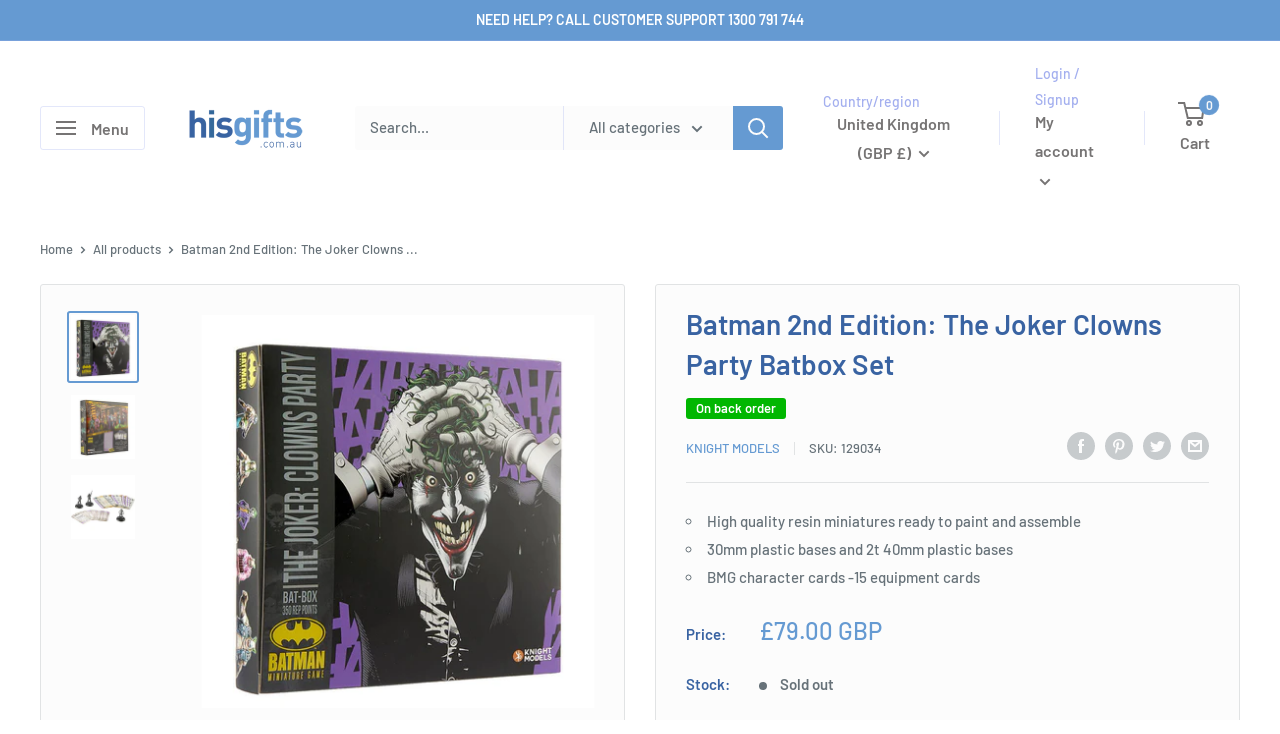

--- FILE ---
content_type: text/html; charset=utf-8
request_url: https://www.hisgifts.uk/products/batman-2nd-edition-the-joker-clowns-party
body_size: 57278
content:
<!doctype html>

<html class="no-js" lang="en">
  <head>  

<script type="text/javascript">
    (function(c,l,a,r,i,t,y){
        c[a]=c[a]||function(){(c[a].q=c[a].q||[]).push(arguments)};
        t=l.createElement(r);t.async=1;t.src="https://www.clarity.ms/tag/"+i;
        y=l.getElementsByTagName(r)[0];y.parentNode.insertBefore(t,y);
    })(window, document, "clarity", "script", "m86qr1n22f");
</script>  
   
            <!-- Odoo Live Chat -->
            <script defer="defer" type="text/javascript" src="https://latestbuy.odoo.com/im_livechat/loader/4"></script>
            <script defer="defer" type="text/javascript" src="https://latestbuy.odoo.com/im_livechat/assets_embed.js"></script>

    <meta charset="utf-8">
    <meta name="viewport" content="width=device-width, initial-scale=1.0, height=device-height, minimum-scale=1.0, maximum-scale=1.0">
    <meta name="theme-color" content="#659ad2"><title>Batman 2nd Edition: The Joker Clowns Party Batbox Set - His Gifts
</title><meta name="description" content="Bat-Boxes are the ultimate way to jump into the action of the batman miniature game. Each box contains a complete crew and all the cards you need to play. In addition, in each bat box, you will find a unique objective for your crew, a brand new scenario and a set of quickstart rules in each so you can start playing rig"><link rel="canonical" href="https://www.hisgifts.uk/products/batman-2nd-edition-the-joker-clowns-party"><link rel="shortcut icon" href="//www.hisgifts.uk/cdn/shop/files/favicon_96x96.png?v=1660024372" type="image/png"><link rel="preload" as="style" href="//www.hisgifts.uk/cdn/shop/t/2/assets/theme.css?v=10442103232293350991706711263">
    <link rel="preload" as="script" href="//www.hisgifts.uk/cdn/shop/t/2/assets/theme.js?v=112332689580822581421698386722">
    <link rel="preconnect" href="https://cdn.shopify.com">
    <link rel="preconnect" href="https://fonts.shopifycdn.com">
    <link rel="dns-prefetch" href="https://productreviews.shopifycdn.com">
    <link rel="dns-prefetch" href="https://ajax.googleapis.com">
    <link rel="dns-prefetch" href="https://maps.googleapis.com">
    <link rel="dns-prefetch" href="https://maps.gstatic.com">

    <meta property="og:type" content="product">
  <meta property="og:title" content="Batman 2nd Edition: The Joker Clowns Party Batbox Set"><meta property="og:image" content="http://www.hisgifts.uk/cdn/shop/products/mp1nxsu01-1000a.jpg?v=1659757000">
    <meta property="og:image:secure_url" content="https://www.hisgifts.uk/cdn/shop/products/mp1nxsu01-1000a.jpg?v=1659757000">
    <meta property="og:image:width" content="1000">
    <meta property="og:image:height" content="1000"><meta property="product:price:amount" content="79.00">
  <meta property="product:price:currency" content="GBP"><meta property="og:description" content="Bat-Boxes are the ultimate way to jump into the action of the batman miniature game. Each box contains a complete crew and all the cards you need to play. In addition, in each bat box, you will find a unique objective for your crew, a brand new scenario and a set of quickstart rules in each so you can start playing rig"><meta property="og:url" content="https://www.hisgifts.uk/products/batman-2nd-edition-the-joker-clowns-party">
<meta property="og:site_name" content="His Gifts"><meta name="twitter:card" content="summary"><meta name="twitter:title" content="Batman 2nd Edition: The Joker Clowns Party Batbox Set">
  <meta name="twitter:description" content="Bat-Boxes are the ultimate way to jump into the action of the batman miniature game. Each box contains a complete crew and all the cards you need to play. In addition, in each bat box, you will find a unique objective for your crew, a brand new scenario and a set of quickstart rules in each so you can start playing right away.">
  <meta name="twitter:image" content="https://www.hisgifts.uk/cdn/shop/products/mp1nxsu01-1000a_600x600_crop_center.jpg?v=1659757000">
    <link rel="preload" href="//www.hisgifts.uk/cdn/fonts/barlow/barlow_n6.329f582a81f63f125e63c20a5a80ae9477df68e1.woff2" as="font" type="font/woff2" crossorigin><link rel="preload" href="//www.hisgifts.uk/cdn/fonts/barlow/barlow_n5.a193a1990790eba0cc5cca569d23799830e90f07.woff2" as="font" type="font/woff2" crossorigin><style>
  @font-face {
  font-family: Barlow;
  font-weight: 600;
  font-style: normal;
  font-display: swap;
  src: url("//www.hisgifts.uk/cdn/fonts/barlow/barlow_n6.329f582a81f63f125e63c20a5a80ae9477df68e1.woff2") format("woff2"),
       url("//www.hisgifts.uk/cdn/fonts/barlow/barlow_n6.0163402e36247bcb8b02716880d0b39568412e9e.woff") format("woff");
}

  @font-face {
  font-family: Barlow;
  font-weight: 500;
  font-style: normal;
  font-display: swap;
  src: url("//www.hisgifts.uk/cdn/fonts/barlow/barlow_n5.a193a1990790eba0cc5cca569d23799830e90f07.woff2") format("woff2"),
       url("//www.hisgifts.uk/cdn/fonts/barlow/barlow_n5.ae31c82169b1dc0715609b8cc6a610b917808358.woff") format("woff");
}

@font-face {
  font-family: Barlow;
  font-weight: 600;
  font-style: normal;
  font-display: swap;
  src: url("//www.hisgifts.uk/cdn/fonts/barlow/barlow_n6.329f582a81f63f125e63c20a5a80ae9477df68e1.woff2") format("woff2"),
       url("//www.hisgifts.uk/cdn/fonts/barlow/barlow_n6.0163402e36247bcb8b02716880d0b39568412e9e.woff") format("woff");
}

@font-face {
  font-family: Barlow;
  font-weight: 600;
  font-style: italic;
  font-display: swap;
  src: url("//www.hisgifts.uk/cdn/fonts/barlow/barlow_i6.5a22bd20fb27bad4d7674cc6e666fb9c77d813bb.woff2") format("woff2"),
       url("//www.hisgifts.uk/cdn/fonts/barlow/barlow_i6.1c8787fcb59f3add01a87f21b38c7ef797e3b3a1.woff") format("woff");
}


  @font-face {
  font-family: Barlow;
  font-weight: 700;
  font-style: normal;
  font-display: swap;
  src: url("//www.hisgifts.uk/cdn/fonts/barlow/barlow_n7.691d1d11f150e857dcbc1c10ef03d825bc378d81.woff2") format("woff2"),
       url("//www.hisgifts.uk/cdn/fonts/barlow/barlow_n7.4fdbb1cb7da0e2c2f88492243ffa2b4f91924840.woff") format("woff");
}

  @font-face {
  font-family: Barlow;
  font-weight: 500;
  font-style: italic;
  font-display: swap;
  src: url("//www.hisgifts.uk/cdn/fonts/barlow/barlow_i5.714d58286997b65cd479af615cfa9bb0a117a573.woff2") format("woff2"),
       url("//www.hisgifts.uk/cdn/fonts/barlow/barlow_i5.0120f77e6447d3b5df4bbec8ad8c2d029d87fb21.woff") format("woff");
}

  @font-face {
  font-family: Barlow;
  font-weight: 700;
  font-style: italic;
  font-display: swap;
  src: url("//www.hisgifts.uk/cdn/fonts/barlow/barlow_i7.50e19d6cc2ba5146fa437a5a7443c76d5d730103.woff2") format("woff2"),
       url("//www.hisgifts.uk/cdn/fonts/barlow/barlow_i7.47e9f98f1b094d912e6fd631cc3fe93d9f40964f.woff") format("woff");
}


  :root {
    --default-text-font-size : 15px;
    --base-text-font-size    : 15px;
    --heading-font-family    : Barlow, sans-serif;
    --heading-font-weight    : 600;
    --heading-font-style     : normal;
    --text-font-family       : Barlow, sans-serif;
    --text-font-weight       : 500;
    --text-font-style        : normal;
    --text-font-bolder-weight: 600;
    --text-link-decoration   : underline;

    --text-color               : #677279;
    --text-color-rgb           : 103, 114, 121;
    --heading-color            : #3963a2;
    --border-color             : #e1e3e4;
    --border-color-rgb         : 225, 227, 228;
    --form-border-color        : #d4d6d8;
    --accent-color             : #659ad2;
    --accent-color-rgb         : 101, 154, 210;
    --link-color               : #aec3df;
    --link-color-hover         : #779ac9;
    --background               : #ffffff;
    --secondary-background     : #fcfcfc;
    --secondary-background-rgb : 252, 252, 252;
    --accent-background        : rgba(101, 154, 210, 0.08);

    --input-background: #fcfcfc;

    --error-color       : #ff0000;
    --error-background  : rgba(255, 0, 0, 0.07);
    --success-color     : #00aa00;
    --success-background: rgba(0, 170, 0, 0.11);

    --primary-button-background      : #3963a2;
    --primary-button-background-rgb  : 57, 99, 162;
    --primary-button-text-color      : #ffffff;
    --secondary-button-background    : #659ad2;
    --secondary-button-background-rgb: 101, 154, 210;
    --secondary-button-text-color    : #ffffff;

    --header-background      : #ffffff;
    --header-text-color      : #767474;
    --header-light-text-color: #a3afef;
    --header-border-color    : rgba(163, 175, 239, 0.3);
    --header-accent-color    : #659ad2;

    --footer-background-color:    #f1f1f1;
    --footer-heading-text-color:  #3963a2;
    --footer-body-text-color:     #677279;
    --footer-body-text-color-rgb: 103, 114, 121;
    --footer-accent-color:        #659ad2;
    --footer-accent-color-rgb:    101, 154, 210;
    --footer-border:              none;
    
    --flickity-arrow-color: #abb1b4;--product-on-sale-accent           : #ff2020;
    --product-on-sale-accent-rgb       : 255, 32, 32;
    --product-on-sale-color            : #ffffff;
    --product-in-stock-color           : #00aa00;
    --product-low-stock-color          : #ee0000;
    --product-sold-out-color           : #8a9297;
    --product-custom-label-1-background: #01b701;
    --product-custom-label-1-color     : #ffffff;
    --product-custom-label-2-background: #00d400;
    --product-custom-label-2-color     : #ffffff;
    --product-review-star-color        : #fff226;

    --mobile-container-gutter : 20px;
    --desktop-container-gutter: 40px;

    /* Shopify related variables */
    --payment-terms-background-color: #ffffff;
  }
</style>

<script>
  // IE11 does not have support for CSS variables, so we have to polyfill them
  if (!(((window || {}).CSS || {}).supports && window.CSS.supports('(--a: 0)'))) {
    const script = document.createElement('script');
    script.type = 'text/javascript';
    script.src = 'https://cdn.jsdelivr.net/npm/css-vars-ponyfill@2';
    script.onload = function() {
      cssVars({});
    };

    document.getElementsByTagName('head')[0].appendChild(script);
  }
</script>


    <script>window.performance && window.performance.mark && window.performance.mark('shopify.content_for_header.start');</script><meta name="google-site-verification" content="wqraoXfbdnqyv0SagIxIK5GzDCiccrfcSOVs7gYt0XM">
<meta name="google-site-verification" content="_b58GEeyXE8zgbNS9J1mGKrE392pkXtZevB8jlTOq0k">
<meta name="facebook-domain-verification" content="mbm27rhjd2cvx638rnurcyujodli5k">
<meta id="shopify-digital-wallet" name="shopify-digital-wallet" content="/62430740670/digital_wallets/dialog">
<meta name="shopify-checkout-api-token" content="879fdee762794dd0ff37b45da7b8fe30">
<meta id="in-context-paypal-metadata" data-shop-id="62430740670" data-venmo-supported="false" data-environment="production" data-locale="en_US" data-paypal-v4="true" data-currency="GBP">
<link rel="alternate" hreflang="x-default" href="https://www.hisgifts.com.au/products/batman-2nd-edition-the-joker-clowns-party">
<link rel="alternate" hreflang="pt-BR" href="https://br.hisgifts.us/products/batman-2nd-edition-the-joker-plowns-party-batbox-set">
<link rel="alternate" hreflang="es-BR" href="https://br.hisgifts.us/es/products/batman-2nd-edition-the-joker-clowns-party">
<link rel="alternate" hreflang="en-BR" href="https://br.hisgifts.us/en/products/batman-2nd-edition-the-joker-clowns-party">
<link rel="alternate" hreflang="en-CA" href="https://ca.hisgifts.us/products/batman-2nd-edition-the-joker-clowns-party">
<link rel="alternate" hreflang="fr-CA" href="https://ca.hisgifts.us/fr/products/batman-2nd-edition-the-joker-clowns-party">
<link rel="alternate" hreflang="cs-CZ" href="https://cz.hisgifts.us/products/batman-2-vydani-the-joker-clowns-party-batbox">
<link rel="alternate" hreflang="de-CZ" href="https://cz.hisgifts.us/de/products/batman-2-ausgabe-the-joker-clowns-party-batbox-set">
<link rel="alternate" hreflang="en-CZ" href="https://cz.hisgifts.us/en/products/batman-2nd-edition-the-joker-clowns-party">
<link rel="alternate" hreflang="fi-FI" href="https://fi.hisgifts.us/products/batman-2-painos-joker-clowns-party-batbox-sarja">
<link rel="alternate" hreflang="sv-FI" href="https://fi.hisgifts.us/sv/products/batman-2nd-edition-the-joker-clowns-party">
<link rel="alternate" hreflang="en-FI" href="https://fi.hisgifts.us/en/products/batman-2nd-edition-the-joker-clowns-party">
<link rel="alternate" hreflang="ja-JP" href="https://jp.hisgifts.us/products/%E3%83%90%E3%83%83%E3%83%88%E3%83%9E%E3%83%B3%E7%AC%AC2%E7%89%88-%E3%82%B8%E3%83%A7%E3%83%BC%E3%82%AB%E3%83%BC%E3%83%94%E3%82%A8%E3%83%AD%E3%83%91%E3%83%BC%E3%83%86%E3%82%A3%E3%83%BC%E3%83%90%E3%83%83%E3%83%88%E3%83%9C%E3%83%83%E3%82%AF%E3%82%B9%E3%82%BB%E3%83%83%E3%83%88">
<link rel="alternate" hreflang="en-JP" href="https://jp.hisgifts.us/en/products/batman-2nd-edition-the-joker-clowns-party">
<link rel="alternate" hreflang="fr-LU" href="https://lu.hisgifts.us/products/batman-2nd-edition-the-joker-clowns-party">
<link rel="alternate" hreflang="de-LU" href="https://lu.hisgifts.us/de/products/batman-2-ausgabe-the-joker-clowns-party-batbox-set">
<link rel="alternate" hreflang="en-LU" href="https://lu.hisgifts.us/en/products/batman-2nd-edition-the-joker-clowns-party">
<link rel="alternate" hreflang="es-MX" href="https://mx.hisgifts.us/products/batman-2nd-edition-the-joker-clowns-party">
<link rel="alternate" hreflang="en-MX" href="https://mx.hisgifts.us/en/products/batman-2nd-edition-the-joker-clowns-party">
<link rel="alternate" hreflang="no-NO" href="https://no.hisgifts.us/products/batman-2-utgave-the-joker-clowns-party-batbox-set">
<link rel="alternate" hreflang="en-NO" href="https://no.hisgifts.us/en/products/batman-2nd-edition-the-joker-clowns-party">
<link rel="alternate" hreflang="pl-PL" href="https://pl.hisgifts.us/products/batman-2nd-edition-the-joker-clowns-party">
<link rel="alternate" hreflang="en-PL" href="https://pl.hisgifts.us/en/products/batman-2nd-edition-the-joker-clowns-party">
<link rel="alternate" hreflang="pt-PT" href="https://pt.hisgifts.us/products/batman-2nd-edition-the-joker-plowns-party-batbox-set">
<link rel="alternate" hreflang="fr-PT" href="https://pt.hisgifts.us/fr/products/batman-2nd-edition-the-joker-clowns-party">
<link rel="alternate" hreflang="es-PT" href="https://pt.hisgifts.us/es/products/batman-2nd-edition-the-joker-clowns-party">
<link rel="alternate" hreflang="en-PT" href="https://pt.hisgifts.us/en/products/batman-2nd-edition-the-joker-clowns-party">
<link rel="alternate" hreflang="de-AT" href="https://www.hisgifts.at/products/batman-2-ausgabe-the-joker-clowns-party-batbox-set">
<link rel="alternate" hreflang="en-AT" href="https://www.hisgifts.at/en/products/batman-2nd-edition-the-joker-clowns-party">
<link rel="alternate" hreflang="nl-BE" href="https://www.hisgifts.be/products/batman-2e-editie-the-joker-clowns-party-batbox-set">
<link rel="alternate" hreflang="fr-BE" href="https://www.hisgifts.be/fr/products/batman-2nd-edition-the-joker-clowns-party">
<link rel="alternate" hreflang="en-BE" href="https://www.hisgifts.be/en/products/batman-2nd-edition-the-joker-clowns-party">
<link rel="alternate" hreflang="de-CH" href="https://www.hisgifts.ch/products/batman-2-ausgabe-the-joker-clowns-party-batbox-set">
<link rel="alternate" hreflang="fr-CH" href="https://www.hisgifts.ch/fr/products/batman-2nd-edition-the-joker-clowns-party">
<link rel="alternate" hreflang="it-CH" href="https://www.hisgifts.ch/it/products/batman-2nd-edition-the-joker-clowns-party">
<link rel="alternate" hreflang="en-CH" href="https://www.hisgifts.ch/en/products/batman-2nd-edition-the-joker-clowns-party">
<link rel="alternate" hreflang="en-AU" href="https://www.hisgifts.com.au/products/batman-2nd-edition-the-joker-clowns-party">
<link rel="alternate" hreflang="de-DE" href="https://www.hisgifts.de/products/batman-2-ausgabe-the-joker-clowns-party-batbox-set">
<link rel="alternate" hreflang="en-DE" href="https://www.hisgifts.de/en/products/batman-2nd-edition-the-joker-clowns-party">
<link rel="alternate" hreflang="fr-DE" href="https://www.hisgifts.de/fr/products/batman-2nd-edition-the-joker-clowns-party">
<link rel="alternate" hreflang="da-DK" href="https://www.hisgifts.dk/products/batman-2-udgave-the-joker-clowns-party-batbox-set">
<link rel="alternate" hreflang="de-DK" href="https://www.hisgifts.dk/de/products/batman-2-ausgabe-the-joker-clowns-party-batbox-set">
<link rel="alternate" hreflang="en-DK" href="https://www.hisgifts.dk/en/products/batman-2nd-edition-the-joker-clowns-party">
<link rel="alternate" hreflang="es-ES" href="https://www.hisgifts.es/products/batman-2nd-edition-the-joker-clowns-party">
<link rel="alternate" hreflang="en-ES" href="https://www.hisgifts.es/en/products/batman-2nd-edition-the-joker-clowns-party">
<link rel="alternate" hreflang="fr-FR" href="https://www.hisgifts.fr/products/batman-2nd-edition-the-joker-clowns-party">
<link rel="alternate" hreflang="en-FR" href="https://www.hisgifts.fr/en/products/batman-2nd-edition-the-joker-clowns-party">
<link rel="alternate" hreflang="en-IE" href="https://www.hisgifts.ie/products/batman-2nd-edition-the-joker-clowns-party">
<link rel="alternate" hreflang="it-IT" href="https://www.hisgifts.it/products/batman-2nd-edition-the-joker-clowns-party">
<link rel="alternate" hreflang="fr-IT" href="https://www.hisgifts.it/fr/products/batman-2nd-edition-the-joker-clowns-party">
<link rel="alternate" hreflang="es-IT" href="https://www.hisgifts.it/es/products/batman-2nd-edition-the-joker-clowns-party">
<link rel="alternate" hreflang="en-IT" href="https://www.hisgifts.it/en/products/batman-2nd-edition-the-joker-clowns-party">
<link rel="alternate" hreflang="nl-NL" href="https://www.hisgifts.nl/products/batman-2e-editie-the-joker-clowns-party-batbox-set">
<link rel="alternate" hreflang="fr-NL" href="https://www.hisgifts.nl/fr/products/batman-2nd-edition-the-joker-clowns-party">
<link rel="alternate" hreflang="de-NL" href="https://www.hisgifts.nl/de/products/batman-2-ausgabe-the-joker-clowns-party-batbox-set">
<link rel="alternate" hreflang="en-NL" href="https://www.hisgifts.nl/en/products/batman-2nd-edition-the-joker-clowns-party">
<link rel="alternate" hreflang="en-NZ" href="https://www.hisgifts.nz/products/batman-2nd-edition-the-joker-clowns-party">
<link rel="alternate" hreflang="sv-SE" href="https://www.hisgifts.se/products/batman-2nd-edition-the-joker-clowns-party">
<link rel="alternate" hreflang="de-SE" href="https://www.hisgifts.se/de/products/batman-2-ausgabe-the-joker-clowns-party-batbox-set">
<link rel="alternate" hreflang="fi-SE" href="https://www.hisgifts.se/fi/products/batman-2-painos-joker-clowns-party-batbox-sarja">
<link rel="alternate" hreflang="en-SE" href="https://www.hisgifts.se/en/products/batman-2nd-edition-the-joker-clowns-party">
<link rel="alternate" hreflang="en-GB" href="https://www.hisgifts.uk/products/batman-2nd-edition-the-joker-clowns-party">
<link rel="alternate" hreflang="en-US" href="https://www.hisgifts.us/products/batman-2nd-edition-the-joker-clowns-party">
<link rel="alternate" hreflang="es-US" href="https://www.hisgifts.us/es/products/batman-2nd-edition-the-joker-clowns-party">
<link rel="alternate" type="application/json+oembed" href="https://www.hisgifts.uk/products/batman-2nd-edition-the-joker-clowns-party.oembed">
<script async="async" src="/checkouts/internal/preloads.js?locale=en-GB"></script>
<link rel="preconnect" href="https://shop.app" crossorigin="anonymous">
<script async="async" src="https://shop.app/checkouts/internal/preloads.js?locale=en-GB&shop_id=62430740670" crossorigin="anonymous"></script>
<script id="apple-pay-shop-capabilities" type="application/json">{"shopId":62430740670,"countryCode":"AU","currencyCode":"GBP","merchantCapabilities":["supports3DS"],"merchantId":"gid:\/\/shopify\/Shop\/62430740670","merchantName":"His Gifts","requiredBillingContactFields":["postalAddress","email","phone"],"requiredShippingContactFields":["postalAddress","email","phone"],"shippingType":"shipping","supportedNetworks":["visa","masterCard","amex","jcb"],"total":{"type":"pending","label":"His Gifts","amount":"1.00"},"shopifyPaymentsEnabled":true,"supportsSubscriptions":true}</script>
<script id="shopify-features" type="application/json">{"accessToken":"879fdee762794dd0ff37b45da7b8fe30","betas":["rich-media-storefront-analytics"],"domain":"www.hisgifts.uk","predictiveSearch":true,"shopId":62430740670,"locale":"en"}</script>
<script>var Shopify = Shopify || {};
Shopify.shop = "hisgiftsau.myshopify.com";
Shopify.locale = "en";
Shopify.currency = {"active":"GBP","rate":"0.48"};
Shopify.country = "GB";
Shopify.theme = {"name":"Warehouse","id":130840232126,"schema_name":"Warehouse","schema_version":"2.8.2","theme_store_id":871,"role":"main"};
Shopify.theme.handle = "null";
Shopify.theme.style = {"id":null,"handle":null};
Shopify.cdnHost = "www.hisgifts.uk/cdn";
Shopify.routes = Shopify.routes || {};
Shopify.routes.root = "/";</script>
<script type="module">!function(o){(o.Shopify=o.Shopify||{}).modules=!0}(window);</script>
<script>!function(o){function n(){var o=[];function n(){o.push(Array.prototype.slice.apply(arguments))}return n.q=o,n}var t=o.Shopify=o.Shopify||{};t.loadFeatures=n(),t.autoloadFeatures=n()}(window);</script>
<script>
  window.ShopifyPay = window.ShopifyPay || {};
  window.ShopifyPay.apiHost = "shop.app\/pay";
  window.ShopifyPay.redirectState = null;
</script>
<script id="shop-js-analytics" type="application/json">{"pageType":"product"}</script>
<script defer="defer" async type="module" src="//www.hisgifts.uk/cdn/shopifycloud/shop-js/modules/v2/client.init-shop-cart-sync_D0dqhulL.en.esm.js"></script>
<script defer="defer" async type="module" src="//www.hisgifts.uk/cdn/shopifycloud/shop-js/modules/v2/chunk.common_CpVO7qML.esm.js"></script>
<script type="module">
  await import("//www.hisgifts.uk/cdn/shopifycloud/shop-js/modules/v2/client.init-shop-cart-sync_D0dqhulL.en.esm.js");
await import("//www.hisgifts.uk/cdn/shopifycloud/shop-js/modules/v2/chunk.common_CpVO7qML.esm.js");

  window.Shopify.SignInWithShop?.initShopCartSync?.({"fedCMEnabled":true,"windoidEnabled":true});

</script>
<script>
  window.Shopify = window.Shopify || {};
  if (!window.Shopify.featureAssets) window.Shopify.featureAssets = {};
  window.Shopify.featureAssets['shop-js'] = {"shop-cart-sync":["modules/v2/client.shop-cart-sync_D9bwt38V.en.esm.js","modules/v2/chunk.common_CpVO7qML.esm.js"],"init-fed-cm":["modules/v2/client.init-fed-cm_BJ8NPuHe.en.esm.js","modules/v2/chunk.common_CpVO7qML.esm.js"],"init-shop-email-lookup-coordinator":["modules/v2/client.init-shop-email-lookup-coordinator_pVrP2-kG.en.esm.js","modules/v2/chunk.common_CpVO7qML.esm.js"],"shop-cash-offers":["modules/v2/client.shop-cash-offers_CNh7FWN-.en.esm.js","modules/v2/chunk.common_CpVO7qML.esm.js","modules/v2/chunk.modal_DKF6x0Jh.esm.js"],"init-shop-cart-sync":["modules/v2/client.init-shop-cart-sync_D0dqhulL.en.esm.js","modules/v2/chunk.common_CpVO7qML.esm.js"],"init-windoid":["modules/v2/client.init-windoid_DaoAelzT.en.esm.js","modules/v2/chunk.common_CpVO7qML.esm.js"],"shop-toast-manager":["modules/v2/client.shop-toast-manager_1DND8Tac.en.esm.js","modules/v2/chunk.common_CpVO7qML.esm.js"],"pay-button":["modules/v2/client.pay-button_CFeQi1r6.en.esm.js","modules/v2/chunk.common_CpVO7qML.esm.js"],"shop-button":["modules/v2/client.shop-button_Ca94MDdQ.en.esm.js","modules/v2/chunk.common_CpVO7qML.esm.js"],"shop-login-button":["modules/v2/client.shop-login-button_DPYNfp1Z.en.esm.js","modules/v2/chunk.common_CpVO7qML.esm.js","modules/v2/chunk.modal_DKF6x0Jh.esm.js"],"avatar":["modules/v2/client.avatar_BTnouDA3.en.esm.js"],"shop-follow-button":["modules/v2/client.shop-follow-button_BMKh4nJE.en.esm.js","modules/v2/chunk.common_CpVO7qML.esm.js","modules/v2/chunk.modal_DKF6x0Jh.esm.js"],"init-customer-accounts-sign-up":["modules/v2/client.init-customer-accounts-sign-up_CJXi5kRN.en.esm.js","modules/v2/client.shop-login-button_DPYNfp1Z.en.esm.js","modules/v2/chunk.common_CpVO7qML.esm.js","modules/v2/chunk.modal_DKF6x0Jh.esm.js"],"init-shop-for-new-customer-accounts":["modules/v2/client.init-shop-for-new-customer-accounts_BoBxkgWu.en.esm.js","modules/v2/client.shop-login-button_DPYNfp1Z.en.esm.js","modules/v2/chunk.common_CpVO7qML.esm.js","modules/v2/chunk.modal_DKF6x0Jh.esm.js"],"init-customer-accounts":["modules/v2/client.init-customer-accounts_DCuDTzpR.en.esm.js","modules/v2/client.shop-login-button_DPYNfp1Z.en.esm.js","modules/v2/chunk.common_CpVO7qML.esm.js","modules/v2/chunk.modal_DKF6x0Jh.esm.js"],"checkout-modal":["modules/v2/client.checkout-modal_U_3e4VxF.en.esm.js","modules/v2/chunk.common_CpVO7qML.esm.js","modules/v2/chunk.modal_DKF6x0Jh.esm.js"],"lead-capture":["modules/v2/client.lead-capture_DEgn0Z8u.en.esm.js","modules/v2/chunk.common_CpVO7qML.esm.js","modules/v2/chunk.modal_DKF6x0Jh.esm.js"],"shop-login":["modules/v2/client.shop-login_CoM5QKZ_.en.esm.js","modules/v2/chunk.common_CpVO7qML.esm.js","modules/v2/chunk.modal_DKF6x0Jh.esm.js"],"payment-terms":["modules/v2/client.payment-terms_BmrqWn8r.en.esm.js","modules/v2/chunk.common_CpVO7qML.esm.js","modules/v2/chunk.modal_DKF6x0Jh.esm.js"]};
</script>
<script id="__st">var __st={"a":62430740670,"offset":28800,"reqid":"c4562f8a-e86a-4d12-9e0b-dfbe340a87b8-1763940587","pageurl":"www.hisgifts.uk\/products\/batman-2nd-edition-the-joker-clowns-party","u":"9ce78616881b","p":"product","rtyp":"product","rid":7342257930430};</script>
<script>window.ShopifyPaypalV4VisibilityTracking = true;</script>
<script id="captcha-bootstrap">!function(){'use strict';const t='contact',e='account',n='new_comment',o=[[t,t],['blogs',n],['comments',n],[t,'customer']],c=[[e,'customer_login'],[e,'guest_login'],[e,'recover_customer_password'],[e,'create_customer']],r=t=>t.map((([t,e])=>`form[action*='/${t}']:not([data-nocaptcha='true']) input[name='form_type'][value='${e}']`)).join(','),a=t=>()=>t?[...document.querySelectorAll(t)].map((t=>t.form)):[];function s(){const t=[...o],e=r(t);return a(e)}const i='password',u='form_key',d=['recaptcha-v3-token','g-recaptcha-response','h-captcha-response',i],f=()=>{try{return window.sessionStorage}catch{return}},m='__shopify_v',_=t=>t.elements[u];function p(t,e,n=!1){try{const o=window.sessionStorage,c=JSON.parse(o.getItem(e)),{data:r}=function(t){const{data:e,action:n}=t;return t[m]||n?{data:e,action:n}:{data:t,action:n}}(c);for(const[e,n]of Object.entries(r))t.elements[e]&&(t.elements[e].value=n);n&&o.removeItem(e)}catch(o){console.error('form repopulation failed',{error:o})}}const l='form_type',E='cptcha';function T(t){t.dataset[E]=!0}const w=window,h=w.document,L='Shopify',v='ce_forms',y='captcha';let A=!1;((t,e)=>{const n=(g='f06e6c50-85a8-45c8-87d0-21a2b65856fe',I='https://cdn.shopify.com/shopifycloud/storefront-forms-hcaptcha/ce_storefront_forms_captcha_hcaptcha.v1.5.2.iife.js',D={infoText:'Protected by hCaptcha',privacyText:'Privacy',termsText:'Terms'},(t,e,n)=>{const o=w[L][v],c=o.bindForm;if(c)return c(t,g,e,D).then(n);var r;o.q.push([[t,g,e,D],n]),r=I,A||(h.body.append(Object.assign(h.createElement('script'),{id:'captcha-provider',async:!0,src:r})),A=!0)});var g,I,D;w[L]=w[L]||{},w[L][v]=w[L][v]||{},w[L][v].q=[],w[L][y]=w[L][y]||{},w[L][y].protect=function(t,e){n(t,void 0,e),T(t)},Object.freeze(w[L][y]),function(t,e,n,w,h,L){const[v,y,A,g]=function(t,e,n){const i=e?o:[],u=t?c:[],d=[...i,...u],f=r(d),m=r(i),_=r(d.filter((([t,e])=>n.includes(e))));return[a(f),a(m),a(_),s()]}(w,h,L),I=t=>{const e=t.target;return e instanceof HTMLFormElement?e:e&&e.form},D=t=>v().includes(t);t.addEventListener('submit',(t=>{const e=I(t);if(!e)return;const n=D(e)&&!e.dataset.hcaptchaBound&&!e.dataset.recaptchaBound,o=_(e),c=g().includes(e)&&(!o||!o.value);(n||c)&&t.preventDefault(),c&&!n&&(function(t){try{if(!f())return;!function(t){const e=f();if(!e)return;const n=_(t);if(!n)return;const o=n.value;o&&e.removeItem(o)}(t);const e=Array.from(Array(32),(()=>Math.random().toString(36)[2])).join('');!function(t,e){_(t)||t.append(Object.assign(document.createElement('input'),{type:'hidden',name:u})),t.elements[u].value=e}(t,e),function(t,e){const n=f();if(!n)return;const o=[...t.querySelectorAll(`input[type='${i}']`)].map((({name:t})=>t)),c=[...d,...o],r={};for(const[a,s]of new FormData(t).entries())c.includes(a)||(r[a]=s);n.setItem(e,JSON.stringify({[m]:1,action:t.action,data:r}))}(t,e)}catch(e){console.error('failed to persist form',e)}}(e),e.submit())}));const S=(t,e)=>{t&&!t.dataset[E]&&(n(t,e.some((e=>e===t))),T(t))};for(const o of['focusin','change'])t.addEventListener(o,(t=>{const e=I(t);D(e)&&S(e,y())}));const B=e.get('form_key'),M=e.get(l),P=B&&M;t.addEventListener('DOMContentLoaded',(()=>{const t=y();if(P)for(const e of t)e.elements[l].value===M&&p(e,B);[...new Set([...A(),...v().filter((t=>'true'===t.dataset.shopifyCaptcha))])].forEach((e=>S(e,t)))}))}(h,new URLSearchParams(w.location.search),n,t,e,['guest_login'])})(!0,!0)}();</script>
<script integrity="sha256-52AcMU7V7pcBOXWImdc/TAGTFKeNjmkeM1Pvks/DTgc=" data-source-attribution="shopify.loadfeatures" defer="defer" src="//www.hisgifts.uk/cdn/shopifycloud/storefront/assets/storefront/load_feature-81c60534.js" crossorigin="anonymous"></script>
<script crossorigin="anonymous" defer="defer" src="//www.hisgifts.uk/cdn/shopifycloud/storefront/assets/shopify_pay/storefront-65b4c6d7.js?v=20250812"></script>
<script data-source-attribution="shopify.dynamic_checkout.dynamic.init">var Shopify=Shopify||{};Shopify.PaymentButton=Shopify.PaymentButton||{isStorefrontPortableWallets:!0,init:function(){window.Shopify.PaymentButton.init=function(){};var t=document.createElement("script");t.src="https://www.hisgifts.uk/cdn/shopifycloud/portable-wallets/latest/portable-wallets.en.js",t.type="module",document.head.appendChild(t)}};
</script>
<script data-source-attribution="shopify.dynamic_checkout.buyer_consent">
  function portableWalletsHideBuyerConsent(e){var t=document.getElementById("shopify-buyer-consent"),n=document.getElementById("shopify-subscription-policy-button");t&&n&&(t.classList.add("hidden"),t.setAttribute("aria-hidden","true"),n.removeEventListener("click",e))}function portableWalletsShowBuyerConsent(e){var t=document.getElementById("shopify-buyer-consent"),n=document.getElementById("shopify-subscription-policy-button");t&&n&&(t.classList.remove("hidden"),t.removeAttribute("aria-hidden"),n.addEventListener("click",e))}window.Shopify?.PaymentButton&&(window.Shopify.PaymentButton.hideBuyerConsent=portableWalletsHideBuyerConsent,window.Shopify.PaymentButton.showBuyerConsent=portableWalletsShowBuyerConsent);
</script>
<script data-source-attribution="shopify.dynamic_checkout.cart.bootstrap">document.addEventListener("DOMContentLoaded",(function(){function t(){return document.querySelector("shopify-accelerated-checkout-cart, shopify-accelerated-checkout")}if(t())Shopify.PaymentButton.init();else{new MutationObserver((function(e,n){t()&&(Shopify.PaymentButton.init(),n.disconnect())})).observe(document.body,{childList:!0,subtree:!0})}}));
</script>
<script id='scb4127' type='text/javascript' async='' src='https://www.hisgifts.uk/cdn/shopifycloud/privacy-banner/storefront-banner.js'></script><link id="shopify-accelerated-checkout-styles" rel="stylesheet" media="screen" href="https://www.hisgifts.uk/cdn/shopifycloud/portable-wallets/latest/accelerated-checkout-backwards-compat.css" crossorigin="anonymous">
<style id="shopify-accelerated-checkout-cart">
        #shopify-buyer-consent {
  margin-top: 1em;
  display: inline-block;
  width: 100%;
}

#shopify-buyer-consent.hidden {
  display: none;
}

#shopify-subscription-policy-button {
  background: none;
  border: none;
  padding: 0;
  text-decoration: underline;
  font-size: inherit;
  cursor: pointer;
}

#shopify-subscription-policy-button::before {
  box-shadow: none;
}

      </style>

<script>window.performance && window.performance.mark && window.performance.mark('shopify.content_for_header.end');</script>

    <link rel="stylesheet" href="//www.hisgifts.uk/cdn/shop/t/2/assets/theme.css?v=10442103232293350991706711263">

    
  <script type="application/ld+json">
  {
    "@context": "https://schema.org",
    "@type": "Product",
    "productID": 7342257930430,
    "offers": [{
          "@type": "Offer",
          "name": "Default Title",
          "availability":"https://schema.org/OutOfStock",
          "price": 79.0,
          "priceCurrency": "GBP",
          "priceValidUntil": "2025-12-04","sku": "129034",
            "gtin13": "8437013055437",
          "url": "/products/batman-2nd-edition-the-joker-clowns-party?variant=41902383333566"
        }
],"brand": {
      "@type": "Brand",
      "name": "Knight Models"
    },
    "name": "Batman 2nd Edition: The Joker Clowns Party Batbox Set",
    "description": "Bat-Boxes are the ultimate way to jump into the action of the batman miniature game. Each box contains a complete crew and all the cards you need to play. In addition, in each bat box, you will find a unique objective for your crew, a brand new scenario and a set of quickstart rules in each so you can start playing right away.",
    "category": "Board Games",
    "url": "/products/batman-2nd-edition-the-joker-clowns-party",
    "sku": "129034",
    "image": {
      "@type": "ImageObject",
      "url": "https://www.hisgifts.uk/cdn/shop/products/mp1nxsu01-1000a.jpg?v=1659757000&width=1024",
      "image": "https://www.hisgifts.uk/cdn/shop/products/mp1nxsu01-1000a.jpg?v=1659757000&width=1024",
      "name": "Batman 2nd Edition: The Joker Clowns Party Batbox Set",
      "width": "1024",
      "height": "1024"
    }
  }
  </script>



  <script type="application/ld+json">
  {
    "@context": "https://schema.org",
    "@type": "BreadcrumbList",
  "itemListElement": [{
      "@type": "ListItem",
      "position": 1,
      "name": "Home",
      "item": "https://www.hisgifts.com.au"
    },{
          "@type": "ListItem",
          "position": 2,
          "name": "Batman 2nd Edition: The Joker Clowns Party Batbox Set",
          "item": "https://www.hisgifts.com.au/products/batman-2nd-edition-the-joker-clowns-party"
        }]
  }
  </script>



    <script>
      // This allows to expose several variables to the global scope, to be used in scripts
      window.theme = {
        pageType: "product",
        cartCount: 0,
        moneyFormat: "£{{amount}}",
        moneyWithCurrencyFormat: "£{{amount}} GBP",
        currencyCodeEnabled: true,
        showDiscount: true,
        discountMode: "percentage",
        searchMode: "product,article",
        searchUnavailableProducts: "last",
        cartType: "drawer"
      };

      window.routes = {
        rootUrl: "\/",
        rootUrlWithoutSlash: '',
        cartUrl: "\/cart",
        cartAddUrl: "\/cart\/add",
        cartChangeUrl: "\/cart\/change",
        searchUrl: "\/search",
        productRecommendationsUrl: "\/recommendations\/products"
      };

      window.languages = {
        productRegularPrice: "Regular price",
        productSalePrice: "Sale price",
        collectionOnSaleLabel: "Save {{savings}}",
        productFormUnavailable: "Unavailable",
        productFormAddToCart: "Add to cart",
        productFormPreOrder: "Pre-order",
        productFormSoldOut: "Sold out",
        productAdded: "Product has been added to your cart",
        productAddedShort: "Added!",
        shippingEstimatorNoResults: "No shipping could be found for your address.",
        shippingEstimatorOneResult: "There is one shipping rate for your address:",
        shippingEstimatorMultipleResults: "There are {{count}} shipping rates for your address:",
        shippingEstimatorErrors: "There are some errors:"
      };

      window.lazySizesConfig = {
        loadHidden: false,
        hFac: 0.8,
        expFactor: 3,
        customMedia: {
          '--phone': '(max-width: 640px)',
          '--tablet': '(min-width: 641px) and (max-width: 1023px)',
          '--lap': '(min-width: 1024px)'
        }
      };

      document.documentElement.className = document.documentElement.className.replace('no-js', 'js');
    </script><script src="//www.hisgifts.uk/cdn/shop/t/2/assets/theme.js?v=112332689580822581421698386722" defer></script>
    <script src="//www.hisgifts.uk/cdn/shop/t/2/assets/custom.js?v=73856274714334160591660097458" defer></script><script>
        (function () {
          window.onpageshow = function() {
            // We force re-freshing the cart content onpageshow, as most browsers will serve a cache copy when hitting the
            // back button, which cause staled data
            document.documentElement.dispatchEvent(new CustomEvent('cart:refresh', {
              bubbles: true,
              detail: {scrollToTop: false}
            }));
          };
        })();
      </script>

<script type="text/javascript">
  window.dataLayer = window.dataLayer || [];

  window.appStart = function(){
     

    window.productPageHandle = function(){
      var productName = "Batman 2nd Edition: The Joker Clowns Party Batbox Set";
      var productId = "7342257930430";
      var productPrice = "79.00";
      var productBrand = "Knight Models";
      var productCollection = "eBay International Yes Items"

      window.dataLayer.push({
        event: 'analyzify_productDetail',
        productName: productName,
        productId: productId,
        productPrice: productPrice,
        productBrand: productBrand,
        productCategory: productCollection,
      });
    };

    
    	productPageHandle()
    
  }

  appStart();
</script>

    <!-- For Product Variants metafield details update minified -->
    <script src="https://code.jquery.com/jquery-3.5.1.min.js" integrity="sha256-9/aliU8dGd2tb6OSsuzixeV4y/faTqgFtohetphbbj0=" crossorigin="anonymous"></script> 

    <!-- For sameAs schema markup -->
    <script type="application/ld+json">
      {
      "@context": "https://schema.org",
      "@type": "Organization",
      "name": "HisGifts",
      "url": "https://www.hisgifts.com.au/",
      "sameAs": ["https://facebook.com/HisGifts/",
      "https://twitter.com/hisgifts",
      "https://pinterest.com/hisgifts/",
      "https://youtube.com/c/HisgiftsAu",
      "https://www.ebay.com.au/str/hisgifts"]
      }
    </script>
    
    <meta name="msvalidate.01" content="CAC6FECBD86A939B80C5768A8F00EF04" />
    
  <!-- BEGIN app block: shopify://apps/judge-me-reviews/blocks/judgeme_core/61ccd3b1-a9f2-4160-9fe9-4fec8413e5d8 --><!-- Start of Judge.me Core -->




<link rel="dns-prefetch" href="https://cdnwidget.judge.me">
<link rel="dns-prefetch" href="https://cdn.judge.me">
<link rel="dns-prefetch" href="https://cdn1.judge.me">
<link rel="dns-prefetch" href="https://api.judge.me">

<script data-cfasync='false' class='jdgm-settings-script'>window.jdgmSettings={"pagination":5,"disable_web_reviews":false,"badge_no_review_text":"No reviews","badge_n_reviews_text":"{{ n }} review/reviews","badge_star_color":"#FFD92C","hide_badge_preview_if_no_reviews":true,"badge_hide_text":false,"enforce_center_preview_badge":false,"widget_title":"Customer Reviews","widget_open_form_text":"Write a review","widget_close_form_text":"Cancel review","widget_refresh_page_text":"Refresh page","widget_summary_text":"Based on {{ number_of_reviews }} review/reviews","widget_no_review_text":"Be the first to write a review","widget_name_field_text":"Name","widget_verified_name_field_text":"Verified Name (public)","widget_name_placeholder_text":"Enter your name (public)","widget_required_field_error_text":"This field is required.","widget_email_field_text":"Email","widget_verified_email_field_text":"Verified Email (private, can not be edited)","widget_email_placeholder_text":"Enter your email (private)","widget_email_field_error_text":"Please enter a valid email address.","widget_rating_field_text":"Rating","widget_review_title_field_text":"Review Title","widget_review_title_placeholder_text":"Give your review a title","widget_review_body_field_text":"Review","widget_review_body_placeholder_text":"Write your comments here","widget_pictures_field_text":"Picture/Video (optional)","widget_submit_review_text":"Submit Review","widget_submit_verified_review_text":"Submit Verified Review","widget_submit_success_msg_with_auto_publish":"Thank you! Please refresh the page in a few moments to see your review. You can remove or edit your review by logging into \u003ca href='https://judge.me/login' target='_blank' rel='nofollow noopener'\u003eJudge.me\u003c/a\u003e","widget_submit_success_msg_no_auto_publish":"Thank you! Your review will be published as soon as it is approved by the shop admin. You can remove or edit your review by logging into \u003ca href='https://judge.me/login' target='_blank' rel='nofollow noopener'\u003eJudge.me\u003c/a\u003e","widget_show_default_reviews_out_of_total_text":"Showing {{ n_reviews_shown }} out of {{ n_reviews }} reviews.","widget_show_all_link_text":"Show all","widget_show_less_link_text":"Show less","widget_author_said_text":"{{ reviewer_name }} said:","widget_days_text":"{{ n }} days ago","widget_weeks_text":"{{ n }} week/weeks ago","widget_months_text":"{{ n }} month/months ago","widget_years_text":"{{ n }} year/years ago","widget_yesterday_text":"Yesterday","widget_today_text":"Today","widget_replied_text":"\u003e\u003e {{ shop_name }} replied:","widget_read_more_text":"Read more","widget_rating_filter_see_all_text":"See all reviews","widget_sorting_most_recent_text":"Most Recent","widget_sorting_highest_rating_text":"Highest Rating","widget_sorting_lowest_rating_text":"Lowest Rating","widget_sorting_with_pictures_text":"Only Pictures","widget_sorting_most_helpful_text":"Most Helpful","widget_open_question_form_text":"Ask a question","widget_reviews_subtab_text":"Reviews","widget_questions_subtab_text":"Questions","widget_question_label_text":"Question","widget_answer_label_text":"Answer","widget_question_placeholder_text":"Write your question here","widget_submit_question_text":"Submit Question","widget_question_submit_success_text":"Thank you for your question! We will notify you once it gets answered.","widget_star_color":"#FFD92C","verified_badge_text":"Verified","verified_badge_placement":"left-of-reviewer-name","widget_hide_border":false,"widget_social_share":false,"all_reviews_include_out_of_store_products":true,"all_reviews_out_of_store_text":"(out of store)","all_reviews_product_name_prefix_text":"about","enable_review_pictures":true,"review_date_format":"timestamp","widget_product_reviews_subtab_text":"Product Reviews","widget_shop_reviews_subtab_text":"Shop Reviews","widget_write_a_store_review_text":"Write a Store Review","widget_other_languages_heading":"Reviews in Other Languages","widget_sorting_pictures_first_text":"Pictures First","floating_tab_button_name":"★ Reviews","floating_tab_title":"Let customers speak for us","floating_tab_url":"","floating_tab_url_enabled":false,"all_reviews_text_badge_text":"Customers rate us {{ shop.metafields.judgeme.all_reviews_rating | round: 1 }}/5 based on {{ shop.metafields.judgeme.all_reviews_count }} reviews.","all_reviews_text_badge_text_branded_style":"{{ shop.metafields.judgeme.all_reviews_rating | round: 1 }} out of 5 stars based on {{ shop.metafields.judgeme.all_reviews_count }} reviews","all_reviews_text_badge_url":"","all_reviews_text_style":"branded","featured_carousel_title":"Recent Reviews","featured_carousel_count_text":"from {{ n }} reviews","featured_carousel_url":"","featured_carousel_autoslide_interval":0,"featured_carousel_arrows_on_the_sides":true,"featured_carousel_width":100,"verified_count_badge_style":"branded","verified_count_badge_url":"","widget_star_use_custom_color":true,"picture_reminder_submit_button":"Upload Pictures","enable_review_videos":true,"mute_video_by_default":true,"widget_sorting_videos_first_text":"Videos First","widget_review_pending_text":"Pending","remove_microdata_snippet":false,"preview_badge_no_question_text":"No questions","preview_badge_n_question_text":"{{ number_of_questions }} question/questions","widget_search_bar_placeholder":"Search reviews","widget_sorting_verified_only_text":"Verified only","featured_carousel_theme":"card","featured_carousel_show_date":true,"featured_carousel_show_product":true,"featured_carousel_full_star_background":"#3963A2","featured_carousel_verified_badge_color":"#3963A2","featured_carousel_more_reviews_button_text":"Read more reviews","featured_carousel_view_product_button_text":"View product","all_reviews_page_load_more_text":"Load More Reviews","widget_advanced_speed_features":5,"widget_public_name_text":"displayed publicly like","default_reviewer_name_has_non_latin":true,"widget_reviewer_anonymous":"Anonymous","medals_widget_title":"Judge.me Review Medals","widget_invalid_yt_video_url_error_text":"Not a YouTube video URL","widget_max_length_field_error_text":"Please enter no more than {0} characters.","widget_verified_by_shop_text":"Verified by Shop","widget_show_photo_gallery":true,"widget_load_with_code_splitting":true,"widget_ugc_title":"Made by us, Shared by you","widget_ugc_subtitle":"Tag us to see your picture featured in our page","widget_ugc_primary_button_text":"Buy Now","widget_ugc_secondary_button_text":"Load More","widget_ugc_reviews_button_text":"View Reviews","widget_primary_color":"#3963A2","widget_summary_average_rating_text":"{{ average_rating }} out of 5","widget_media_grid_title":"Customer photos \u0026 videos","widget_media_grid_see_more_text":"See more","widget_verified_by_judgeme_text":"Verified by Judge.me","widget_verified_by_judgeme_text_in_store_medals":"Verified by Judge.me","widget_media_field_exceed_quantity_message":"Sorry, we can only accept {{ max_media }} for one review.","widget_media_field_exceed_limit_message":"{{ file_name }} is too large, please select a {{ media_type }} less than {{ size_limit }}MB.","widget_review_submitted_text":"Review Submitted!","widget_question_submitted_text":"Question Submitted!","widget_close_form_text_question":"Cancel","widget_write_your_answer_here_text":"Write your answer here","widget_enabled_branded_link":true,"widget_show_collected_by_judgeme":false,"widget_collected_by_judgeme_text":"collected by Judge.me","widget_load_more_text":"Load More","widget_full_review_text":"Full Review","widget_read_more_reviews_text":"Read More Reviews","widget_read_questions_text":"Read Questions","widget_questions_and_answers_text":"Questions \u0026 Answers","widget_verified_by_text":"Verified by","widget_number_of_reviews_text":"{{ number_of_reviews }} reviews","widget_back_button_text":"Back","widget_next_button_text":"Next","widget_custom_forms_filter_button":"Filters","how_reviews_are_collected":"How reviews are collected?","widget_gdpr_statement":"How we use your data: We’ll only contact you about the review you left, and only if necessary. By submitting your review, you agree to Judge.me’s \u003ca href='https://judge.me/terms' target='_blank' rel='nofollow noopener'\u003eterms\u003c/a\u003e, \u003ca href='https://judge.me/privacy' target='_blank' rel='nofollow noopener'\u003eprivacy\u003c/a\u003e and \u003ca href='https://judge.me/content-policy' target='_blank' rel='nofollow noopener'\u003econtent\u003c/a\u003e policies.","review_snippet_widget_round_border_style":true,"review_snippet_widget_card_color":"#FFFFFF","review_snippet_widget_slider_arrows_background_color":"#FFFFFF","review_snippet_widget_slider_arrows_color":"#000000","review_snippet_widget_star_color":"#339999","platform":"shopify","branding_url":"https://app.judge.me/reviews/stores/hisgifts","branding_text":"Powered by Judge.me","locale":"en","reply_name":"His Gifts","widget_version":"3.0","footer":true,"autopublish":false,"review_dates":true,"enable_custom_form":false,"shop_use_review_site":true,"enable_multi_locales_translations":true,"can_be_branded":true,"reply_name_text":"His Gifts"};</script> <style class='jdgm-settings-style'>.jdgm-xx{left:0}:root{--jdgm-primary-color: #3963A2;--jdgm-secondary-color: rgba(57,99,162,0.1);--jdgm-star-color: #FFD92C;--jdgm-write-review-text-color: white;--jdgm-write-review-bg-color: #3963A2;--jdgm-paginate-color: #3963A2;--jdgm-border-radius: 0;--jdgm-reviewer-name-color: #3963A2}.jdgm-histogram__bar-content{background-color:#3963A2}.jdgm-rev[data-verified-buyer=true] .jdgm-rev__icon.jdgm-rev__icon:after,.jdgm-rev__buyer-badge.jdgm-rev__buyer-badge{color:white;background-color:#3963A2}.jdgm-review-widget--small .jdgm-gallery.jdgm-gallery .jdgm-gallery__thumbnail-link:nth-child(8) .jdgm-gallery__thumbnail-wrapper.jdgm-gallery__thumbnail-wrapper:before{content:"See more"}@media only screen and (min-width: 768px){.jdgm-gallery.jdgm-gallery .jdgm-gallery__thumbnail-link:nth-child(8) .jdgm-gallery__thumbnail-wrapper.jdgm-gallery__thumbnail-wrapper:before{content:"See more"}}.jdgm-preview-badge .jdgm-star.jdgm-star{color:#FFD92C}.jdgm-prev-badge[data-average-rating='0.00']{display:none !important}.jdgm-author-all-initials{display:none !important}.jdgm-author-last-initial{display:none !important}.jdgm-rev-widg__title{visibility:hidden}.jdgm-rev-widg__summary-text{visibility:hidden}.jdgm-prev-badge__text{visibility:hidden}.jdgm-rev__prod-link-prefix:before{content:'about'}.jdgm-rev__out-of-store-text:before{content:'(out of store)'}@media only screen and (min-width: 768px){.jdgm-rev__pics .jdgm-rev_all-rev-page-picture-separator,.jdgm-rev__pics .jdgm-rev__product-picture{display:none}}@media only screen and (max-width: 768px){.jdgm-rev__pics .jdgm-rev_all-rev-page-picture-separator,.jdgm-rev__pics .jdgm-rev__product-picture{display:none}}.jdgm-preview-badge[data-template="product"]{display:none !important}.jdgm-preview-badge[data-template="collection"]{display:none !important}.jdgm-preview-badge[data-template="index"]{display:none !important}.jdgm-review-widget[data-from-snippet="true"]{display:none !important}.jdgm-verified-count-badget[data-from-snippet="true"]{display:none !important}.jdgm-carousel-wrapper[data-from-snippet="true"]{display:none !important}.jdgm-all-reviews-text[data-from-snippet="true"]{display:none !important}.jdgm-medals-section[data-from-snippet="true"]{display:none !important}.jdgm-ugc-media-wrapper[data-from-snippet="true"]{display:none !important}.jdgm-review-snippet-widget .jdgm-rev-snippet-widget__cards-container .jdgm-rev-snippet-card{border-radius:8px;background:#fff}.jdgm-review-snippet-widget .jdgm-rev-snippet-widget__cards-container .jdgm-rev-snippet-card__rev-rating .jdgm-star{color:#399}.jdgm-review-snippet-widget .jdgm-rev-snippet-widget__prev-btn,.jdgm-review-snippet-widget .jdgm-rev-snippet-widget__next-btn{border-radius:50%;background:#fff}.jdgm-review-snippet-widget .jdgm-rev-snippet-widget__prev-btn>svg,.jdgm-review-snippet-widget .jdgm-rev-snippet-widget__next-btn>svg{fill:#000}.jdgm-full-rev-modal.rev-snippet-widget .jm-mfp-container .jm-mfp-content,.jdgm-full-rev-modal.rev-snippet-widget .jm-mfp-container .jdgm-full-rev__icon,.jdgm-full-rev-modal.rev-snippet-widget .jm-mfp-container .jdgm-full-rev__pic-img,.jdgm-full-rev-modal.rev-snippet-widget .jm-mfp-container .jdgm-full-rev__reply{border-radius:8px}.jdgm-full-rev-modal.rev-snippet-widget .jm-mfp-container .jdgm-full-rev[data-verified-buyer="true"] .jdgm-full-rev__icon::after{border-radius:8px}.jdgm-full-rev-modal.rev-snippet-widget .jm-mfp-container .jdgm-full-rev .jdgm-rev__buyer-badge{border-radius:calc( 8px / 2 )}.jdgm-full-rev-modal.rev-snippet-widget .jm-mfp-container .jdgm-full-rev .jdgm-full-rev__replier::before{content:'His Gifts'}.jdgm-full-rev-modal.rev-snippet-widget .jm-mfp-container .jdgm-full-rev .jdgm-full-rev__product-button{border-radius:calc( 8px * 6 )}
</style> <style class='jdgm-settings-style'></style>

  
  
  
  <style class='jdgm-miracle-styles'>
  @-webkit-keyframes jdgm-spin{0%{-webkit-transform:rotate(0deg);-ms-transform:rotate(0deg);transform:rotate(0deg)}100%{-webkit-transform:rotate(359deg);-ms-transform:rotate(359deg);transform:rotate(359deg)}}@keyframes jdgm-spin{0%{-webkit-transform:rotate(0deg);-ms-transform:rotate(0deg);transform:rotate(0deg)}100%{-webkit-transform:rotate(359deg);-ms-transform:rotate(359deg);transform:rotate(359deg)}}@font-face{font-family:'JudgemeStar';src:url("[data-uri]") format("woff");font-weight:normal;font-style:normal}.jdgm-star{font-family:'JudgemeStar';display:inline !important;text-decoration:none !important;padding:0 4px 0 0 !important;margin:0 !important;font-weight:bold;opacity:1;-webkit-font-smoothing:antialiased;-moz-osx-font-smoothing:grayscale}.jdgm-star:hover{opacity:1}.jdgm-star:last-of-type{padding:0 !important}.jdgm-star.jdgm--on:before{content:"\e000"}.jdgm-star.jdgm--off:before{content:"\e001"}.jdgm-star.jdgm--half:before{content:"\e002"}.jdgm-widget *{margin:0;line-height:1.4;-webkit-box-sizing:border-box;-moz-box-sizing:border-box;box-sizing:border-box;-webkit-overflow-scrolling:touch}.jdgm-hidden{display:none !important;visibility:hidden !important}.jdgm-temp-hidden{display:none}.jdgm-spinner{width:40px;height:40px;margin:auto;border-radius:50%;border-top:2px solid #eee;border-right:2px solid #eee;border-bottom:2px solid #eee;border-left:2px solid #ccc;-webkit-animation:jdgm-spin 0.8s infinite linear;animation:jdgm-spin 0.8s infinite linear}.jdgm-prev-badge{display:block !important}

</style>


  
  
   


<script data-cfasync='false' class='jdgm-script'>
!function(e){window.jdgm=window.jdgm||{},jdgm.CDN_HOST="https://cdnwidget.judge.me/",jdgm.API_HOST="https://api.judge.me/",jdgm.CDN_BASE_URL="https://cdn.shopify.com/extensions/019aa746-a0e8-7052-b09b-ca194bc11f29/judgeme-extensions-231/assets/",
jdgm.docReady=function(d){(e.attachEvent?"complete"===e.readyState:"loading"!==e.readyState)?
setTimeout(d,0):e.addEventListener("DOMContentLoaded",d)},jdgm.loadCSS=function(d,t,o,a){
!o&&jdgm.loadCSS.requestedUrls.indexOf(d)>=0||(jdgm.loadCSS.requestedUrls.push(d),
(a=e.createElement("link")).rel="stylesheet",a.class="jdgm-stylesheet",a.media="nope!",
a.href=d,a.onload=function(){this.media="all",t&&setTimeout(t)},e.body.appendChild(a))},
jdgm.loadCSS.requestedUrls=[],jdgm.loadJS=function(e,d){var t=new XMLHttpRequest;
t.onreadystatechange=function(){4===t.readyState&&(Function(t.response)(),d&&d(t.response))},
t.open("GET",e),t.send()},jdgm.docReady((function(){(window.jdgmLoadCSS||e.querySelectorAll(
".jdgm-widget, .jdgm-all-reviews-page").length>0)&&(jdgmSettings.widget_load_with_code_splitting?
parseFloat(jdgmSettings.widget_version)>=3?jdgm.loadCSS(jdgm.CDN_HOST+"widget_v3/base.css"):
jdgm.loadCSS(jdgm.CDN_HOST+"widget/base.css"):jdgm.loadCSS(jdgm.CDN_HOST+"shopify_v2.css"),
jdgm.loadJS(jdgm.CDN_HOST+"loader.js"))}))}(document);
</script>
<noscript><link rel="stylesheet" type="text/css" media="all" href="https://cdnwidget.judge.me/shopify_v2.css"></noscript>

<!-- BEGIN app snippet: theme_fix_tags --><script>
  (function() {
    var jdgmThemeFixes = null;
    if (!jdgmThemeFixes) return;
    var thisThemeFix = jdgmThemeFixes[Shopify.theme.id];
    if (!thisThemeFix) return;

    if (thisThemeFix.html) {
      document.addEventListener("DOMContentLoaded", function() {
        var htmlDiv = document.createElement('div');
        htmlDiv.classList.add('jdgm-theme-fix-html');
        htmlDiv.innerHTML = thisThemeFix.html;
        document.body.append(htmlDiv);
      });
    };

    if (thisThemeFix.css) {
      var styleTag = document.createElement('style');
      styleTag.classList.add('jdgm-theme-fix-style');
      styleTag.innerHTML = thisThemeFix.css;
      document.head.append(styleTag);
    };

    if (thisThemeFix.js) {
      var scriptTag = document.createElement('script');
      scriptTag.classList.add('jdgm-theme-fix-script');
      scriptTag.innerHTML = thisThemeFix.js;
      document.head.append(scriptTag);
    };
  })();
</script>
<!-- END app snippet -->
<!-- End of Judge.me Core -->



<!-- END app block --><!-- BEGIN app block: shopify://apps/microsoft-clarity/blocks/clarity_js/31c3d126-8116-4b4a-8ba1-baeda7c4aeea -->
<script type="text/javascript">
  (function (c, l, a, r, i, t, y) {
    c[a] = c[a] || function () { (c[a].q = c[a].q || []).push(arguments); };
    t = l.createElement(r); t.async = 1; t.src = "https://www.clarity.ms/tag/" + i + "?ref=shopify";
    y = l.getElementsByTagName(r)[0]; y.parentNode.insertBefore(t, y);

    c.Shopify.loadFeatures([{ name: "consent-tracking-api", version: "0.1" }], error => {
      if (error) {
        console.error("Error loading Shopify features:", error);
        return;
      }

      c[a]('consentv2', {
        ad_Storage: c.Shopify.customerPrivacy.marketingAllowed() ? "granted" : "denied",
        analytics_Storage: c.Shopify.customerPrivacy.analyticsProcessingAllowed() ? "granted" : "denied",
      });
    });

    l.addEventListener("visitorConsentCollected", function (e) {
      c[a]('consentv2', {
        ad_Storage: e.detail.marketingAllowed ? "granted" : "denied",
        analytics_Storage: e.detail.analyticsAllowed ? "granted" : "denied",
      });
    });
  })(window, document, "clarity", "script", "m86qr1n22f");
</script>



<!-- END app block --><!-- BEGIN app block: shopify://apps/triplewhale/blocks/triple_pixel_snippet/483d496b-3f1a-4609-aea7-8eee3b6b7a2a --><link rel='preconnect dns-prefetch' href='https://api.config-security.com/' crossorigin />
<link rel='preconnect dns-prefetch' href='https://conf.config-security.com/' crossorigin />
<script>
/* >> TriplePixel :: start*/
window.TriplePixelData={TripleName:"hisgiftsau.myshopify.com",ver:"2.16",plat:"SHOPIFY",isHeadless:false,src:'SHOPIFY_EXT',product:{id:"7342257930430",name:`Batman 2nd Edition: The Joker Clowns Party Batbox Set`,price:"79.00",variant:"41902383333566"},search:"",collection:"",cart:"drawer",template:"product",curr:"GBP" || "AUD"},function(W,H,A,L,E,_,B,N){function O(U,T,P,H,R){void 0===R&&(R=!1),H=new XMLHttpRequest,P?(H.open("POST",U,!0),H.setRequestHeader("Content-Type","text/plain")):H.open("GET",U,!0),H.send(JSON.stringify(P||{})),H.onreadystatechange=function(){4===H.readyState&&200===H.status?(R=H.responseText,U.includes("/first")?eval(R):P||(N[B]=R)):(299<H.status||H.status<200)&&T&&!R&&(R=!0,O(U,T-1,P))}}if(N=window,!N[H+"sn"]){N[H+"sn"]=1,L=function(){return Date.now().toString(36)+"_"+Math.random().toString(36)};try{A.setItem(H,1+(0|A.getItem(H)||0)),(E=JSON.parse(A.getItem(H+"U")||"[]")).push({u:location.href,r:document.referrer,t:Date.now(),id:L()}),A.setItem(H+"U",JSON.stringify(E))}catch(e){}var i,m,p;A.getItem('"!nC`')||(_=A,A=N,A[H]||(E=A[H]=function(t,e,i){return void 0===i&&(i=[]),"State"==t?E.s:(W=L(),(E._q=E._q||[]).push([W,t,e].concat(i)),W)},E.s="Installed",E._q=[],E.ch=W,B="configSecurityConfModel",N[B]=1,O("https://conf.config-security.com/model",5),i=L(),m=A[atob("c2NyZWVu")],_.setItem("di_pmt_wt",i),p={id:i,action:"profile",avatar:_.getItem("auth-security_rand_salt_"),time:m[atob("d2lkdGg=")]+":"+m[atob("aGVpZ2h0")],host:A.TriplePixelData.TripleName,plat:A.TriplePixelData.plat,url:window.location.href.slice(0,500),ref:document.referrer,ver:A.TriplePixelData.ver},O("https://api.config-security.com/event",5,p),O("https://api.config-security.com/first?host=".concat(p.host,"&plat=").concat(p.plat),5)))}}("","TriplePixel",localStorage);
/* << TriplePixel :: end*/
</script>



<!-- END app block --><script src="https://cdn.shopify.com/extensions/019aa746-a0e8-7052-b09b-ca194bc11f29/judgeme-extensions-231/assets/loader.js" type="text/javascript" defer="defer"></script>
<script src="https://cdn.shopify.com/extensions/f6b93b6b-eff4-4c45-8c63-21cfe4a838c4/forms-2273/assets/shopify-forms-loader.js" type="text/javascript" defer="defer"></script>
<script src="https://cdn.shopify.com/extensions/019aae7a-55af-734e-8faa-2cf8b262a3fe/cartbite-74/assets/cartbite-embed.js" type="text/javascript" defer="defer"></script>
<link href="https://monorail-edge.shopifysvc.com" rel="dns-prefetch">
<script>(function(){if ("sendBeacon" in navigator && "performance" in window) {try {var session_token_from_headers = performance.getEntriesByType('navigation')[0].serverTiming.find(x => x.name == '_s').description;} catch {var session_token_from_headers = undefined;}var session_cookie_matches = document.cookie.match(/_shopify_s=([^;]*)/);var session_token_from_cookie = session_cookie_matches && session_cookie_matches.length === 2 ? session_cookie_matches[1] : "";var session_token = session_token_from_headers || session_token_from_cookie || "";function handle_abandonment_event(e) {var entries = performance.getEntries().filter(function(entry) {return /monorail-edge.shopifysvc.com/.test(entry.name);});if (!window.abandonment_tracked && entries.length === 0) {window.abandonment_tracked = true;var currentMs = Date.now();var navigation_start = performance.timing.navigationStart;var payload = {shop_id: 62430740670,url: window.location.href,navigation_start,duration: currentMs - navigation_start,session_token,page_type: "product"};window.navigator.sendBeacon("https://monorail-edge.shopifysvc.com/v1/produce", JSON.stringify({schema_id: "online_store_buyer_site_abandonment/1.1",payload: payload,metadata: {event_created_at_ms: currentMs,event_sent_at_ms: currentMs}}));}}window.addEventListener('pagehide', handle_abandonment_event);}}());</script>
<script id="web-pixels-manager-setup">(function e(e,d,r,n,o){if(void 0===o&&(o={}),!Boolean(null===(a=null===(i=window.Shopify)||void 0===i?void 0:i.analytics)||void 0===a?void 0:a.replayQueue)){var i,a;window.Shopify=window.Shopify||{};var t=window.Shopify;t.analytics=t.analytics||{};var s=t.analytics;s.replayQueue=[],s.publish=function(e,d,r){return s.replayQueue.push([e,d,r]),!0};try{self.performance.mark("wpm:start")}catch(e){}var l=function(){var e={modern:/Edge?\/(1{2}[4-9]|1[2-9]\d|[2-9]\d{2}|\d{4,})\.\d+(\.\d+|)|Firefox\/(1{2}[4-9]|1[2-9]\d|[2-9]\d{2}|\d{4,})\.\d+(\.\d+|)|Chrom(ium|e)\/(9{2}|\d{3,})\.\d+(\.\d+|)|(Maci|X1{2}).+ Version\/(15\.\d+|(1[6-9]|[2-9]\d|\d{3,})\.\d+)([,.]\d+|)( \(\w+\)|)( Mobile\/\w+|) Safari\/|Chrome.+OPR\/(9{2}|\d{3,})\.\d+\.\d+|(CPU[ +]OS|iPhone[ +]OS|CPU[ +]iPhone|CPU IPhone OS|CPU iPad OS)[ +]+(15[._]\d+|(1[6-9]|[2-9]\d|\d{3,})[._]\d+)([._]\d+|)|Android:?[ /-](13[3-9]|1[4-9]\d|[2-9]\d{2}|\d{4,})(\.\d+|)(\.\d+|)|Android.+Firefox\/(13[5-9]|1[4-9]\d|[2-9]\d{2}|\d{4,})\.\d+(\.\d+|)|Android.+Chrom(ium|e)\/(13[3-9]|1[4-9]\d|[2-9]\d{2}|\d{4,})\.\d+(\.\d+|)|SamsungBrowser\/([2-9]\d|\d{3,})\.\d+/,legacy:/Edge?\/(1[6-9]|[2-9]\d|\d{3,})\.\d+(\.\d+|)|Firefox\/(5[4-9]|[6-9]\d|\d{3,})\.\d+(\.\d+|)|Chrom(ium|e)\/(5[1-9]|[6-9]\d|\d{3,})\.\d+(\.\d+|)([\d.]+$|.*Safari\/(?![\d.]+ Edge\/[\d.]+$))|(Maci|X1{2}).+ Version\/(10\.\d+|(1[1-9]|[2-9]\d|\d{3,})\.\d+)([,.]\d+|)( \(\w+\)|)( Mobile\/\w+|) Safari\/|Chrome.+OPR\/(3[89]|[4-9]\d|\d{3,})\.\d+\.\d+|(CPU[ +]OS|iPhone[ +]OS|CPU[ +]iPhone|CPU IPhone OS|CPU iPad OS)[ +]+(10[._]\d+|(1[1-9]|[2-9]\d|\d{3,})[._]\d+)([._]\d+|)|Android:?[ /-](13[3-9]|1[4-9]\d|[2-9]\d{2}|\d{4,})(\.\d+|)(\.\d+|)|Mobile Safari.+OPR\/([89]\d|\d{3,})\.\d+\.\d+|Android.+Firefox\/(13[5-9]|1[4-9]\d|[2-9]\d{2}|\d{4,})\.\d+(\.\d+|)|Android.+Chrom(ium|e)\/(13[3-9]|1[4-9]\d|[2-9]\d{2}|\d{4,})\.\d+(\.\d+|)|Android.+(UC? ?Browser|UCWEB|U3)[ /]?(15\.([5-9]|\d{2,})|(1[6-9]|[2-9]\d|\d{3,})\.\d+)\.\d+|SamsungBrowser\/(5\.\d+|([6-9]|\d{2,})\.\d+)|Android.+MQ{2}Browser\/(14(\.(9|\d{2,})|)|(1[5-9]|[2-9]\d|\d{3,})(\.\d+|))(\.\d+|)|K[Aa][Ii]OS\/(3\.\d+|([4-9]|\d{2,})\.\d+)(\.\d+|)/},d=e.modern,r=e.legacy,n=navigator.userAgent;return n.match(d)?"modern":n.match(r)?"legacy":"unknown"}(),u="modern"===l?"modern":"legacy",c=(null!=n?n:{modern:"",legacy:""})[u],f=function(e){return[e.baseUrl,"/wpm","/b",e.hashVersion,"modern"===e.buildTarget?"m":"l",".js"].join("")}({baseUrl:d,hashVersion:r,buildTarget:u}),m=function(e){var d=e.version,r=e.bundleTarget,n=e.surface,o=e.pageUrl,i=e.monorailEndpoint;return{emit:function(e){var a=e.status,t=e.errorMsg,s=(new Date).getTime(),l=JSON.stringify({metadata:{event_sent_at_ms:s},events:[{schema_id:"web_pixels_manager_load/3.1",payload:{version:d,bundle_target:r,page_url:o,status:a,surface:n,error_msg:t},metadata:{event_created_at_ms:s}}]});if(!i)return console&&console.warn&&console.warn("[Web Pixels Manager] No Monorail endpoint provided, skipping logging."),!1;try{return self.navigator.sendBeacon.bind(self.navigator)(i,l)}catch(e){}var u=new XMLHttpRequest;try{return u.open("POST",i,!0),u.setRequestHeader("Content-Type","text/plain"),u.send(l),!0}catch(e){return console&&console.warn&&console.warn("[Web Pixels Manager] Got an unhandled error while logging to Monorail."),!1}}}}({version:r,bundleTarget:l,surface:e.surface,pageUrl:self.location.href,monorailEndpoint:e.monorailEndpoint});try{o.browserTarget=l,function(e){var d=e.src,r=e.async,n=void 0===r||r,o=e.onload,i=e.onerror,a=e.sri,t=e.scriptDataAttributes,s=void 0===t?{}:t,l=document.createElement("script"),u=document.querySelector("head"),c=document.querySelector("body");if(l.async=n,l.src=d,a&&(l.integrity=a,l.crossOrigin="anonymous"),s)for(var f in s)if(Object.prototype.hasOwnProperty.call(s,f))try{l.dataset[f]=s[f]}catch(e){}if(o&&l.addEventListener("load",o),i&&l.addEventListener("error",i),u)u.appendChild(l);else{if(!c)throw new Error("Did not find a head or body element to append the script");c.appendChild(l)}}({src:f,async:!0,onload:function(){if(!function(){var e,d;return Boolean(null===(d=null===(e=window.Shopify)||void 0===e?void 0:e.analytics)||void 0===d?void 0:d.initialized)}()){var d=window.webPixelsManager.init(e)||void 0;if(d){var r=window.Shopify.analytics;r.replayQueue.forEach((function(e){var r=e[0],n=e[1],o=e[2];d.publishCustomEvent(r,n,o)})),r.replayQueue=[],r.publish=d.publishCustomEvent,r.visitor=d.visitor,r.initialized=!0}}},onerror:function(){return m.emit({status:"failed",errorMsg:"".concat(f," has failed to load")})},sri:function(e){var d=/^sha384-[A-Za-z0-9+/=]+$/;return"string"==typeof e&&d.test(e)}(c)?c:"",scriptDataAttributes:o}),m.emit({status:"loading"})}catch(e){m.emit({status:"failed",errorMsg:(null==e?void 0:e.message)||"Unknown error"})}}})({shopId: 62430740670,storefrontBaseUrl: "https://www.hisgifts.com.au",extensionsBaseUrl: "https://extensions.shopifycdn.com/cdn/shopifycloud/web-pixels-manager",monorailEndpoint: "https://monorail-edge.shopifysvc.com/unstable/produce_batch",surface: "storefront-renderer",enabledBetaFlags: ["2dca8a86"],webPixelsConfigList: [{"id":"1207009470","configuration":"{\"projectId\":\"m86qr1n22f\"}","eventPayloadVersion":"v1","runtimeContext":"STRICT","scriptVersion":"737156edc1fafd4538f270df27821f1c","type":"APP","apiClientId":240074326017,"privacyPurposes":[],"capabilities":["advanced_dom_events"],"dataSharingAdjustments":{"protectedCustomerApprovalScopes":[]}},{"id":"972914878","configuration":"{\"webPixelName\":\"Judge.me\"}","eventPayloadVersion":"v1","runtimeContext":"STRICT","scriptVersion":"34ad157958823915625854214640f0bf","type":"APP","apiClientId":683015,"privacyPurposes":["ANALYTICS"],"dataSharingAdjustments":{"protectedCustomerApprovalScopes":["read_customer_email","read_customer_name","read_customer_personal_data","read_customer_phone"]}},{"id":"462815422","configuration":"{\"config\":\"{\\\"pixel_id\\\":\\\"G-M5L3S9EJ4L\\\",\\\"target_country\\\":\\\"AU\\\",\\\"gtag_events\\\":[{\\\"type\\\":\\\"search\\\",\\\"action_label\\\":[\\\"G-M5L3S9EJ4L\\\",\\\"AW-998198236\\\/KEzzCOaK_dcDENyX_dsD\\\"]},{\\\"type\\\":\\\"begin_checkout\\\",\\\"action_label\\\":[\\\"G-M5L3S9EJ4L\\\",\\\"AW-998198236\\\/ATc7COOK_dcDENyX_dsD\\\"]},{\\\"type\\\":\\\"view_item\\\",\\\"action_label\\\":[\\\"G-M5L3S9EJ4L\\\",\\\"AW-998198236\\\/viksCN2K_dcDENyX_dsD\\\",\\\"MC-7XPWJMV6G1\\\"]},{\\\"type\\\":\\\"purchase\\\",\\\"action_label\\\":[\\\"G-M5L3S9EJ4L\\\",\\\"AW-998198236\\\/hCfgCNqK_dcDENyX_dsD\\\",\\\"MC-7XPWJMV6G1\\\"]},{\\\"type\\\":\\\"page_view\\\",\\\"action_label\\\":[\\\"G-M5L3S9EJ4L\\\",\\\"AW-998198236\\\/qGs4CNeK_dcDENyX_dsD\\\",\\\"MC-7XPWJMV6G1\\\"]},{\\\"type\\\":\\\"add_payment_info\\\",\\\"action_label\\\":[\\\"G-M5L3S9EJ4L\\\",\\\"AW-998198236\\\/sTp3CNmM_dcDENyX_dsD\\\"]},{\\\"type\\\":\\\"add_to_cart\\\",\\\"action_label\\\":[\\\"G-M5L3S9EJ4L\\\",\\\"AW-998198236\\\/5Y_HCOCK_dcDENyX_dsD\\\"]}],\\\"enable_monitoring_mode\\\":false}\"}","eventPayloadVersion":"v1","runtimeContext":"OPEN","scriptVersion":"b2a88bafab3e21179ed38636efcd8a93","type":"APP","apiClientId":1780363,"privacyPurposes":[],"dataSharingAdjustments":{"protectedCustomerApprovalScopes":["read_customer_address","read_customer_email","read_customer_name","read_customer_personal_data","read_customer_phone"]}},{"id":"208240830","configuration":"{\"pixel_id\":\"5492773157454946\",\"pixel_type\":\"facebook_pixel\",\"metaapp_system_user_token\":\"-\"}","eventPayloadVersion":"v1","runtimeContext":"OPEN","scriptVersion":"ca16bc87fe92b6042fbaa3acc2fbdaa6","type":"APP","apiClientId":2329312,"privacyPurposes":["ANALYTICS","MARKETING","SALE_OF_DATA"],"dataSharingAdjustments":{"protectedCustomerApprovalScopes":["read_customer_address","read_customer_email","read_customer_name","read_customer_personal_data","read_customer_phone"]}},{"id":"202244286","configuration":"{\"accountID\":\"62430740670\"}","eventPayloadVersion":"v1","runtimeContext":"STRICT","scriptVersion":"3c72ff377e9d92ad2f15992c3c493e7f","type":"APP","apiClientId":5263155,"privacyPurposes":[],"dataSharingAdjustments":{"protectedCustomerApprovalScopes":["read_customer_address","read_customer_email","read_customer_name","read_customer_personal_data","read_customer_phone"]}},{"id":"56361150","configuration":"{\"shopId\":\"hisgiftsau.myshopify.com\"}","eventPayloadVersion":"v1","runtimeContext":"STRICT","scriptVersion":"d587b16acc2428bcc7719dbfbbdeb2df","type":"APP","apiClientId":2753413,"privacyPurposes":["ANALYTICS","MARKETING","SALE_OF_DATA"],"dataSharingAdjustments":{"protectedCustomerApprovalScopes":["read_customer_address","read_customer_email","read_customer_name","read_customer_personal_data","read_customer_phone"]}},{"id":"46334142","eventPayloadVersion":"1","runtimeContext":"LAX","scriptVersion":"2","type":"CUSTOM","privacyPurposes":["ANALYTICS","MARKETING"],"name":"Google Ads Remarketing Pixel"},{"id":"46366910","eventPayloadVersion":"1","runtimeContext":"LAX","scriptVersion":"4","type":"CUSTOM","privacyPurposes":["ANALYTICS","MARKETING"],"name":"Google Ads Tracking GTM Pixel"},{"id":"shopify-app-pixel","configuration":"{}","eventPayloadVersion":"v1","runtimeContext":"STRICT","scriptVersion":"0450","apiClientId":"shopify-pixel","type":"APP","privacyPurposes":["ANALYTICS","MARKETING"]},{"id":"shopify-custom-pixel","eventPayloadVersion":"v1","runtimeContext":"LAX","scriptVersion":"0450","apiClientId":"shopify-pixel","type":"CUSTOM","privacyPurposes":["ANALYTICS","MARKETING"]}],isMerchantRequest: false,initData: {"shop":{"name":"His Gifts","paymentSettings":{"currencyCode":"AUD"},"myshopifyDomain":"hisgiftsau.myshopify.com","countryCode":"AU","storefrontUrl":"https:\/\/www.hisgifts.uk"},"customer":null,"cart":null,"checkout":null,"productVariants":[{"price":{"amount":79.0,"currencyCode":"GBP"},"product":{"title":"Batman 2nd Edition: The Joker Clowns Party Batbox Set","vendor":"Knight Models","id":"7342257930430","untranslatedTitle":"Batman 2nd Edition: The Joker Clowns Party Batbox Set","url":"\/products\/batman-2nd-edition-the-joker-clowns-party","type":"Board Games"},"id":"41902383333566","image":{"src":"\/\/www.hisgifts.uk\/cdn\/shop\/products\/mp1nxsu01-1000a.jpg?v=1659757000"},"sku":"129034","title":"Default Title","untranslatedTitle":"Default Title"}],"purchasingCompany":null},},"https://www.hisgifts.uk/cdn","ae1676cfwd2530674p4253c800m34e853cb",{"modern":"","legacy":""},{"shopId":"62430740670","storefrontBaseUrl":"https:\/\/www.hisgifts.com.au","extensionBaseUrl":"https:\/\/extensions.shopifycdn.com\/cdn\/shopifycloud\/web-pixels-manager","surface":"storefront-renderer","enabledBetaFlags":"[\"2dca8a86\"]","isMerchantRequest":"false","hashVersion":"ae1676cfwd2530674p4253c800m34e853cb","publish":"custom","events":"[[\"page_viewed\",{}],[\"product_viewed\",{\"productVariant\":{\"price\":{\"amount\":79.0,\"currencyCode\":\"GBP\"},\"product\":{\"title\":\"Batman 2nd Edition: The Joker Clowns Party Batbox Set\",\"vendor\":\"Knight Models\",\"id\":\"7342257930430\",\"untranslatedTitle\":\"Batman 2nd Edition: The Joker Clowns Party Batbox Set\",\"url\":\"\/products\/batman-2nd-edition-the-joker-clowns-party\",\"type\":\"Board Games\"},\"id\":\"41902383333566\",\"image\":{\"src\":\"\/\/www.hisgifts.uk\/cdn\/shop\/products\/mp1nxsu01-1000a.jpg?v=1659757000\"},\"sku\":\"129034\",\"title\":\"Default Title\",\"untranslatedTitle\":\"Default Title\"}}]]"});</script><script>
  window.ShopifyAnalytics = window.ShopifyAnalytics || {};
  window.ShopifyAnalytics.meta = window.ShopifyAnalytics.meta || {};
  window.ShopifyAnalytics.meta.currency = 'GBP';
  var meta = {"product":{"id":7342257930430,"gid":"gid:\/\/shopify\/Product\/7342257930430","vendor":"Knight Models","type":"Board Games","variants":[{"id":41902383333566,"price":7900,"name":"Batman 2nd Edition: The Joker Clowns Party Batbox Set","public_title":null,"sku":"129034"}],"remote":false},"page":{"pageType":"product","resourceType":"product","resourceId":7342257930430}};
  for (var attr in meta) {
    window.ShopifyAnalytics.meta[attr] = meta[attr];
  }
</script>
<script class="analytics">
  (function () {
    var customDocumentWrite = function(content) {
      var jquery = null;

      if (window.jQuery) {
        jquery = window.jQuery;
      } else if (window.Checkout && window.Checkout.$) {
        jquery = window.Checkout.$;
      }

      if (jquery) {
        jquery('body').append(content);
      }
    };

    var hasLoggedConversion = function(token) {
      if (token) {
        return document.cookie.indexOf('loggedConversion=' + token) !== -1;
      }
      return false;
    }

    var setCookieIfConversion = function(token) {
      if (token) {
        var twoMonthsFromNow = new Date(Date.now());
        twoMonthsFromNow.setMonth(twoMonthsFromNow.getMonth() + 2);

        document.cookie = 'loggedConversion=' + token + '; expires=' + twoMonthsFromNow;
      }
    }

    var trekkie = window.ShopifyAnalytics.lib = window.trekkie = window.trekkie || [];
    if (trekkie.integrations) {
      return;
    }
    trekkie.methods = [
      'identify',
      'page',
      'ready',
      'track',
      'trackForm',
      'trackLink'
    ];
    trekkie.factory = function(method) {
      return function() {
        var args = Array.prototype.slice.call(arguments);
        args.unshift(method);
        trekkie.push(args);
        return trekkie;
      };
    };
    for (var i = 0; i < trekkie.methods.length; i++) {
      var key = trekkie.methods[i];
      trekkie[key] = trekkie.factory(key);
    }
    trekkie.load = function(config) {
      trekkie.config = config || {};
      trekkie.config.initialDocumentCookie = document.cookie;
      var first = document.getElementsByTagName('script')[0];
      var script = document.createElement('script');
      script.type = 'text/javascript';
      script.onerror = function(e) {
        var scriptFallback = document.createElement('script');
        scriptFallback.type = 'text/javascript';
        scriptFallback.onerror = function(error) {
                var Monorail = {
      produce: function produce(monorailDomain, schemaId, payload) {
        var currentMs = new Date().getTime();
        var event = {
          schema_id: schemaId,
          payload: payload,
          metadata: {
            event_created_at_ms: currentMs,
            event_sent_at_ms: currentMs
          }
        };
        return Monorail.sendRequest("https://" + monorailDomain + "/v1/produce", JSON.stringify(event));
      },
      sendRequest: function sendRequest(endpointUrl, payload) {
        // Try the sendBeacon API
        if (window && window.navigator && typeof window.navigator.sendBeacon === 'function' && typeof window.Blob === 'function' && !Monorail.isIos12()) {
          var blobData = new window.Blob([payload], {
            type: 'text/plain'
          });

          if (window.navigator.sendBeacon(endpointUrl, blobData)) {
            return true;
          } // sendBeacon was not successful

        } // XHR beacon

        var xhr = new XMLHttpRequest();

        try {
          xhr.open('POST', endpointUrl);
          xhr.setRequestHeader('Content-Type', 'text/plain');
          xhr.send(payload);
        } catch (e) {
          console.log(e);
        }

        return false;
      },
      isIos12: function isIos12() {
        return window.navigator.userAgent.lastIndexOf('iPhone; CPU iPhone OS 12_') !== -1 || window.navigator.userAgent.lastIndexOf('iPad; CPU OS 12_') !== -1;
      }
    };
    Monorail.produce('monorail-edge.shopifysvc.com',
      'trekkie_storefront_load_errors/1.1',
      {shop_id: 62430740670,
      theme_id: 130840232126,
      app_name: "storefront",
      context_url: window.location.href,
      source_url: "//www.hisgifts.uk/cdn/s/trekkie.storefront.3c703df509f0f96f3237c9daa54e2777acf1a1dd.min.js"});

        };
        scriptFallback.async = true;
        scriptFallback.src = '//www.hisgifts.uk/cdn/s/trekkie.storefront.3c703df509f0f96f3237c9daa54e2777acf1a1dd.min.js';
        first.parentNode.insertBefore(scriptFallback, first);
      };
      script.async = true;
      script.src = '//www.hisgifts.uk/cdn/s/trekkie.storefront.3c703df509f0f96f3237c9daa54e2777acf1a1dd.min.js';
      first.parentNode.insertBefore(script, first);
    };
    trekkie.load(
      {"Trekkie":{"appName":"storefront","development":false,"defaultAttributes":{"shopId":62430740670,"isMerchantRequest":null,"themeId":130840232126,"themeCityHash":"13795665974469138577","contentLanguage":"en","currency":"GBP"},"isServerSideCookieWritingEnabled":true,"monorailRegion":"shop_domain","enabledBetaFlags":["f0df213a"]},"Session Attribution":{},"S2S":{"facebookCapiEnabled":true,"source":"trekkie-storefront-renderer","apiClientId":580111}}
    );

    var loaded = false;
    trekkie.ready(function() {
      if (loaded) return;
      loaded = true;

      window.ShopifyAnalytics.lib = window.trekkie;

      var originalDocumentWrite = document.write;
      document.write = customDocumentWrite;
      try { window.ShopifyAnalytics.merchantGoogleAnalytics.call(this); } catch(error) {};
      document.write = originalDocumentWrite;

      window.ShopifyAnalytics.lib.page(null,{"pageType":"product","resourceType":"product","resourceId":7342257930430,"shopifyEmitted":true});

      var match = window.location.pathname.match(/checkouts\/(.+)\/(thank_you|post_purchase)/)
      var token = match? match[1]: undefined;
      if (!hasLoggedConversion(token)) {
        setCookieIfConversion(token);
        window.ShopifyAnalytics.lib.track("Viewed Product",{"currency":"GBP","variantId":41902383333566,"productId":7342257930430,"productGid":"gid:\/\/shopify\/Product\/7342257930430","name":"Batman 2nd Edition: The Joker Clowns Party Batbox Set","price":"79.00","sku":"129034","brand":"Knight Models","variant":null,"category":"Board Games","nonInteraction":true,"remote":false},undefined,undefined,{"shopifyEmitted":true});
      window.ShopifyAnalytics.lib.track("monorail:\/\/trekkie_storefront_viewed_product\/1.1",{"currency":"GBP","variantId":41902383333566,"productId":7342257930430,"productGid":"gid:\/\/shopify\/Product\/7342257930430","name":"Batman 2nd Edition: The Joker Clowns Party Batbox Set","price":"79.00","sku":"129034","brand":"Knight Models","variant":null,"category":"Board Games","nonInteraction":true,"remote":false,"referer":"https:\/\/www.hisgifts.uk\/products\/batman-2nd-edition-the-joker-clowns-party"});
      }
    });


        var eventsListenerScript = document.createElement('script');
        eventsListenerScript.async = true;
        eventsListenerScript.src = "//www.hisgifts.uk/cdn/shopifycloud/storefront/assets/shop_events_listener-3da45d37.js";
        document.getElementsByTagName('head')[0].appendChild(eventsListenerScript);

})();</script>
  <script>
  if (!window.ga || (window.ga && typeof window.ga !== 'function')) {
    window.ga = function ga() {
      (window.ga.q = window.ga.q || []).push(arguments);
      if (window.Shopify && window.Shopify.analytics && typeof window.Shopify.analytics.publish === 'function') {
        window.Shopify.analytics.publish("ga_stub_called", {}, {sendTo: "google_osp_migration"});
      }
      console.error("Shopify's Google Analytics stub called with:", Array.from(arguments), "\nSee https://help.shopify.com/manual/promoting-marketing/pixels/pixel-migration#google for more information.");
    };
    if (window.Shopify && window.Shopify.analytics && typeof window.Shopify.analytics.publish === 'function') {
      window.Shopify.analytics.publish("ga_stub_initialized", {}, {sendTo: "google_osp_migration"});
    }
  }
</script>
<script
  defer
  src="https://www.hisgifts.uk/cdn/shopifycloud/perf-kit/shopify-perf-kit-2.1.2.min.js"
  data-application="storefront-renderer"
  data-shop-id="62430740670"
  data-render-region="gcp-us-central1"
  data-page-type="product"
  data-theme-instance-id="130840232126"
  data-theme-name="Warehouse"
  data-theme-version="2.8.2"
  data-monorail-region="shop_domain"
  data-resource-timing-sampling-rate="10"
  data-shs="true"
  data-shs-beacon="true"
  data-shs-export-with-fetch="true"
  data-shs-logs-sample-rate="1"
></script>
</head>

  <body class="warehouse--v1 features--animate-zoom template-product " data-instant-intensity="viewport"><svg class="visually-hidden">
      <linearGradient id="rating-star-gradient-half">
        <stop offset="50%" stop-color="var(--product-review-star-color)" />
        <stop offset="50%" stop-color="rgba(var(--text-color-rgb), .4)" stop-opacity="0.4" />
      </linearGradient>
    </svg>

    <a href="#main" class="visually-hidden skip-to-content">Skip to content</a>
    <span class="loading-bar"></span>

    <div id="shopify-section-announcement-bar" class="shopify-section"><section data-section-id="announcement-bar" data-section-type="announcement-bar" data-section-settings='{
    "showNewsletter": false
  }'><div class="announcement-bar">
      <div class="container">
        <div class="announcement-bar__inner"><a href="tel:1300791744" class="announcement-bar__content announcement-bar__content--center">NEED HELP? CALL CUSTOMER SUPPORT 1300 791 744</a></div>
      </div>
    </div>
  </section>

  <style>
    .announcement-bar {
      background: #659ad2;
      color: #ffffff;
    }
  </style>

  <script>document.documentElement.style.removeProperty('--announcement-bar-button-width');document.documentElement.style.setProperty('--announcement-bar-height', document.getElementById('shopify-section-announcement-bar').clientHeight + 'px');
  </script></div>
<div id="shopify-section-popups" class="shopify-section"><div data-section-id="popups" data-section-type="popups"></div>

</div>
<div id="shopify-section-header" class="shopify-section shopify-section__header"><section data-section-id="header" data-section-type="header" data-section-settings='{
  "navigationLayout": "condensed",
  "desktopOpenTrigger": "hover",
  "useStickyHeader": true
}'>
  <header class="header header--condensed " role="banner">
    <div class="container">
      <div class="header__inner"><nav class="header__mobile-nav hidden-lap-and-up">
            <button class="header__mobile-nav-toggle icon-state touch-area" data-action="toggle-menu" aria-expanded="false" aria-haspopup="true" aria-controls="mobile-menu" aria-label="Open menu">
              <span class="icon-state__primary"><svg focusable="false" class="icon icon--hamburger-mobile " viewBox="0 0 20 16" role="presentation">
      <path d="M0 14h20v2H0v-2zM0 0h20v2H0V0zm0 7h20v2H0V7z" fill="currentColor" fill-rule="evenodd"></path>
    </svg></span>
              <span class="icon-state__secondary"><svg focusable="false" class="icon icon--close " viewBox="0 0 19 19" role="presentation">
      <path d="M9.1923882 8.39339828l7.7781745-7.7781746 1.4142136 1.41421357-7.7781746 7.77817459 7.7781746 7.77817456L16.9705627 19l-7.7781745-7.7781746L1.41421356 19 0 17.5857864l7.7781746-7.77817456L0 2.02943725 1.41421356.61522369 9.1923882 8.39339828z" fill="currentColor" fill-rule="evenodd"></path>
    </svg></span>
            </button><div id="mobile-menu" class="mobile-menu" aria-hidden="true"><svg focusable="false" class="icon icon--nav-triangle-borderless " viewBox="0 0 20 9" role="presentation">
      <path d="M.47108938 9c.2694725-.26871321.57077721-.56867841.90388257-.89986354C3.12384116 6.36134886 5.74788116 3.76338565 9.2467995.30653888c.4145057-.4095171 1.0844277-.40860098 1.4977971.00205122L19.4935156 9H.47108938z" fill="#fcfcfc"></path>
    </svg><div class="mobile-menu__inner">
    <div class="mobile-menu__panel">
      <div class="mobile-menu__section">
        <ul class="mobile-menu__nav" data-type="menu" role="list"><li class="mobile-menu__nav-item"><a href="/collections/sale-items" class="mobile-menu__nav-link" data-type="menuitem">ON SALE</a></li><li class="mobile-menu__nav-item"><a href="/collections/spend-save" class="mobile-menu__nav-link" data-type="menuitem">SPEND & SAVE</a></li><li class="mobile-menu__nav-item"><button class="mobile-menu__nav-link" data-type="menuitem" aria-haspopup="true" aria-expanded="false" aria-controls="mobile-panel-2" data-action="open-panel">OCCASIONS<svg focusable="false" class="icon icon--arrow-right " viewBox="0 0 8 12" role="presentation">
      <path stroke="currentColor" stroke-width="2" d="M2 2l4 4-4 4" fill="none" stroke-linecap="square"></path>
    </svg></button></li><li class="mobile-menu__nav-item"><button class="mobile-menu__nav-link" data-type="menuitem" aria-haspopup="true" aria-expanded="false" aria-controls="mobile-panel-3" data-action="open-panel">HOBBIES<svg focusable="false" class="icon icon--arrow-right " viewBox="0 0 8 12" role="presentation">
      <path stroke="currentColor" stroke-width="2" d="M2 2l4 4-4 4" fill="none" stroke-linecap="square"></path>
    </svg></button></li><li class="mobile-menu__nav-item"><button class="mobile-menu__nav-link" data-type="menuitem" aria-haspopup="true" aria-expanded="false" aria-controls="mobile-panel-4" data-action="open-panel">BY PERSONALITY<svg focusable="false" class="icon icon--arrow-right " viewBox="0 0 8 12" role="presentation">
      <path stroke="currentColor" stroke-width="2" d="M2 2l4 4-4 4" fill="none" stroke-linecap="square"></path>
    </svg></button></li><li class="mobile-menu__nav-item"><button class="mobile-menu__nav-link" data-type="menuitem" aria-haspopup="true" aria-expanded="false" aria-controls="mobile-panel-5" data-action="open-panel">FASHION FINDS FOR MEN<svg focusable="false" class="icon icon--arrow-right " viewBox="0 0 8 12" role="presentation">
      <path stroke="currentColor" stroke-width="2" d="M2 2l4 4-4 4" fill="none" stroke-linecap="square"></path>
    </svg></button></li><li class="mobile-menu__nav-item"><a href="/collections/personalised-gifts" class="mobile-menu__nav-link" data-type="menuitem">PERSONALISED GIFTS</a></li><li class="mobile-menu__nav-item"><a href="/collections/novelty-gag" class="mobile-menu__nav-link" data-type="menuitem">NOVELTY & GAG</a></li><li class="mobile-menu__nav-item"><button class="mobile-menu__nav-link" data-type="menuitem" aria-haspopup="true" aria-expanded="false" aria-controls="mobile-panel-8" data-action="open-panel">DISCOVER<svg focusable="false" class="icon icon--arrow-right " viewBox="0 0 8 12" role="presentation">
      <path stroke="currentColor" stroke-width="2" d="M2 2l4 4-4 4" fill="none" stroke-linecap="square"></path>
    </svg></button></li></ul>
      </div><div class="mobile-menu__section mobile-menu__section--loose">
          <p class="mobile-menu__section-title heading h5">Need help?</p><div class="mobile-menu__help-wrapper"><svg focusable="false" class="icon icon--bi-phone " viewBox="0 0 24 24" role="presentation">
      <g stroke-width="2" fill="none" fill-rule="evenodd" stroke-linecap="square">
        <path d="M17 15l-3 3-8-8 3-3-5-5-3 3c0 9.941 8.059 18 18 18l3-3-5-5z" stroke="#3963a2"></path>
        <path d="M14 1c4.971 0 9 4.029 9 9m-9-5c2.761 0 5 2.239 5 5" stroke="#659ad2"></path>
      </g>
    </svg><span>Call us 1300-791-744</span>
            </div><div class="mobile-menu__help-wrapper"><svg focusable="false" class="icon icon--bi-email " viewBox="0 0 22 22" role="presentation">
      <g fill="none" fill-rule="evenodd">
        <path stroke="#659ad2" d="M.916667 10.08333367l3.66666667-2.65833334v4.65849997zm20.1666667 0L17.416667 7.42500033v4.65849997z"></path>
        <path stroke="#3963a2" stroke-width="2" d="M4.58333367 7.42500033L.916667 10.08333367V21.0833337h20.1666667V10.08333367L17.416667 7.42500033"></path>
        <path stroke="#3963a2" stroke-width="2" d="M4.58333367 12.1000003V.916667H17.416667v11.1833333m-16.5-2.01666663L21.0833337 21.0833337m0-11.00000003L11.0000003 15.5833337"></path>
        <path d="M8.25000033 5.50000033h5.49999997M8.25000033 9.166667h5.49999997" stroke="#659ad2" stroke-width="2" stroke-linecap="square"></path>
      </g>
    </svg><a href="mailto:info@HisGifts.com.au">info@HisGifts.com.au</a>
            </div></div><div class="mobile-menu__section mobile-menu__section--loose">
          <p class="mobile-menu__section-title heading h5">Follow Us</p><ul class="social-media__item-list social-media__item-list--stack list--unstyled" role="list">
    <li class="social-media__item social-media__item--facebook">
      <a href="https://facebook.com/HisGifts/" target="_blank" rel="noopener" aria-label="Follow us on Facebook"><svg focusable="false" class="icon icon--facebook " viewBox="0 0 30 30">
      <path d="M15 30C6.71572875 30 0 23.2842712 0 15 0 6.71572875 6.71572875 0 15 0c8.2842712 0 15 6.71572875 15 15 0 8.2842712-6.7157288 15-15 15zm3.2142857-17.1429611h-2.1428678v-2.1425646c0-.5852979.8203285-1.07160109 1.0714928-1.07160109h1.071375v-2.1428925h-2.1428678c-2.3564786 0-3.2142536 1.98610393-3.2142536 3.21449359v2.1425646h-1.0714822l.0032143 2.1528011 1.0682679-.0099086v7.499969h3.2142536v-7.499969h2.1428678v-2.1428925z" fill="currentColor" fill-rule="evenodd"></path>
    </svg>Facebook</a>
    </li>

    
<li class="social-media__item social-media__item--twitter">
      <a href="https://twitter.com/hisgifts" target="_blank" rel="noopener" aria-label="Follow us on Twitter"><svg focusable="false" class="icon icon--twitter " role="presentation" viewBox="0 0 30 30">
      <path d="M15 30C6.71572875 30 0 23.2842712 0 15 0 6.71572875 6.71572875 0 15 0c8.2842712 0 15 6.71572875 15 15 0 8.2842712-6.7157288 15-15 15zm3.4314771-20.35648929c-.134011.01468929-.2681239.02905715-.4022367.043425-.2602865.05139643-.5083383.11526429-.7319208.20275715-.9352275.36657324-1.5727317 1.05116784-1.86618 2.00016964-.1167278.3774214-.1643635 1.0083696-.0160821 1.3982464-.5276368-.0006268-1.0383364-.0756643-1.4800457-.1737-1.7415129-.3873214-2.8258768-.9100285-4.02996109-1.7609946-.35342035-.2497018-.70016357-.5329286-.981255-.8477679-.09067071-.1012178-.23357785-.1903178-.29762142-.3113357-.00537429-.0025553-.01072822-.0047893-.0161025-.0073446-.13989429.2340643-.27121822.4879125-.35394965.7752857-.32626393 1.1332446.18958607 2.0844643.73998215 2.7026518.16682678.187441.43731214.3036696.60328392.4783178h.01608215c-.12466715.041834-.34181679-.0159589-.45040179-.0360803-.25715143-.0482143-.476235-.0919607-.69177643-.1740215-.11255464-.0482142-.22521107-.09675-.3378675-.1449642-.00525214 1.251691.69448393 2.0653071 1.55247643 2.5503267.27968679.158384.67097143.3713625 1.07780893.391484-.2176789.1657285-1.14873321.0897268-1.47198429.0581143.40392643.9397285 1.02481929 1.5652607 2.09147249 1.9056375.2750861.0874928.6108975.1650857.981255.1593482-.1965482.2107446-.6162514.3825321-.8928439.528766-.57057.3017572-1.2328489.4971697-1.97873466.6450108-.2991075.0590785-.61700464.0469446-.94113107.0941946-.35834678.0520554-.73320321-.02745-1.0537875-.0364018.09657429.053325.19312822.1063286.28958036.1596536.2939775.1615821.60135.3033482.93309.4345875.59738036.2359768 1.23392786.4144661 1.93859037.5725286 1.4209286.3186642 3.4251707.175291 4.6653278-.1740215 3.4539354-.9723053 5.6357529-3.2426035 6.459179-6.586425.1416246-.5754053.162226-1.2283875.1527803-1.9126768.1716718-.1232517.3432215-.2465035.5148729-.3697553.4251996-.3074947.8236703-.7363286 1.118055-1.1591036v-.00765c-.5604729.1583679-1.1506672.4499036-1.8661597.4566054v-.0070232c.1397925-.0495.250515-.1545429.3619908-.2321358.5021089-.3493285.8288003-.8100964 1.0697678-1.39826246-.1366982.06769286-.2734778.13506429-.4101761.20275716-.4218407.1938214-1.1381067.4719375-1.689256.5144143-.6491893-.5345357-1.3289754-.95506074-2.6061215-.93461789z" fill="currentColor" fill-rule="evenodd"></path>
    </svg>Twitter</a>
    </li>

    
<li class="social-media__item social-media__item--pinterest">
      <a href="https://pinterest.com/hisgifts/" target="_blank" rel="noopener" aria-label="Follow us on Pinterest"><svg focusable="false" class="icon icon--pinterest " role="presentation" viewBox="0 0 30 30">
      <path d="M15 30C6.71572875 30 0 23.2842712 0 15 0 6.71572875 6.71572875 0 15 0c8.2842712 0 15 6.71572875 15 15 0 8.2842712-6.7157288 15-15 15zm-.4492946-22.49876954c-.3287968.04238918-.6577148.08477836-.9865116.12714793-.619603.15784625-1.2950238.30765013-1.7959124.60980792-1.3367356.80672832-2.26284291 1.74754848-2.88355361 3.27881599-.1001431.247352-.10374313.4870343-.17702448.7625149-.47574032 1.7840923.36779138 3.6310327 1.39120339 4.2696951.1968419.1231267.6448551.3405257.8093833.0511377.0909873-.1603963.0706852-.3734014.1265202-.5593764.036883-.1231267.1532436-.3547666.1263818-.508219-.0455542-.260514-.316041-.4256572-.4299438-.635367-.230748-.4253041-.2421365-.8027267-.3541701-1.3723228.0084116-.0763633.0168405-.1527266.0253733-.2290899.0340445-.6372108.1384107-1.0968422.3287968-1.5502554.5593198-1.3317775 1.4578212-2.07273488 2.9088231-2.5163011.324591-.09899963 1.2400541-.25867013 1.7200175-.1523539.2867042.05078464.5734084.10156927.8600087.1523539 1.0390064.33760307 1.7953931.9602003 2.2007079 1.9316992.252902.6061594.3275507 1.7651044.1517724 2.5415071-.0833199.3679287-.0705641.6832289-.1770418 1.0168107-.3936666 1.2334841-.9709174 2.3763639-2.2765854 2.6942337-.8613761.2093567-1.5070793-.3321303-1.7200175-.8896824-.0589159-.1545509-.1598205-.4285603-.1011297-.6865243.2277711-1.0010987.5562045-1.8969797.8093661-2.8969995.24115-.9528838-.2166421-1.7048063-.9358863-1.8809146-.8949186-.2192233-1.585328.6350139-1.8211644 1.1943903-.1872881.4442919-.3005678 1.2641823-.1517724 1.8557085.0471811.1874265.2666617.689447.2276672.8640842-.1728187.7731269-.3685356 1.6039823-.5818373 2.3635745-.2219729.7906632-.3415527 1.5999416-.5564641 2.3639276-.098793.3507651-.0955738.7263439-.1770244 1.092821v.5337977c-.0739045.3379758-.0194367.9375444.0505042 1.2703809.0449484.2137505-.0261175.4786388.0758948.6357396.0020943.1140055.0159752.1388388.0506254.2031582.3168026-.0095136.7526829-.8673992.9106342-1.118027.3008274-.477913.5797431-.990879.8093833-1.5506281.2069844-.5042174.2391769-1.0621226.4046917-1.60104.1195798-.3894861.2889369-.843272.328918-1.2707535h.0252521c.065614.2342095.3033024.403727.4805692.5334446.5563429.4077482 1.5137774.7873678 2.5547742.5337977 1.1769151-.2868184 2.1141687-.8571599 2.7317812-1.702982.4549537-.6225776.7983583-1.3445472 1.0624066-2.1600633.1297394-.4011574.156982-.8454494.2529193-1.2711066.2405269-1.0661438-.0797199-2.3511383-.3794396-3.0497261-.9078995-2.11694836-2.8374975-3.32410832-5.918897-3.27881604z" fill="currentColor" fill-rule="evenodd"></path>
    </svg>Pinterest</a>
    </li>

    
<li class="social-media__item social-media__item--youtube">
      <a href="https://youtube.com/c/HisgiftsAu" target="_blank" rel="noopener" aria-label="Follow us on YouTube"><svg focusable="false" class="icon icon--youtube " role="presentation" viewBox="0 0 30 30">
      <path d="M15 30c8.2842712 0 15-6.7157288 15-15 0-8.28427125-6.7157288-15-15-15C6.71572875 0 0 6.71572875 0 15c0 8.2842712 6.71572875 15 15 15zm7.6656364-18.7823145C23 12.443121 23 15 23 15s0 2.5567903-.3343636 3.7824032c-.184.6760565-.7260909 1.208492-1.4145455 1.3892823C20.0033636 20.5 15 20.5 15 20.5s-5.00336364 0-6.25109091-.3283145c-.68836364-.1807903-1.23054545-.7132258-1.41454545-1.3892823C7 17.5567903 7 15 7 15s0-2.556879.33436364-3.7823145c.184-.6761452.72618181-1.2085807 1.41454545-1.38928227C9.99663636 9.5 15 9.5 15 9.5s5.0033636 0 6.2510909.32840323c.6884546.18070157 1.2305455.71313707 1.4145455 1.38928227zm-9.302 6.103758l4.1818181-2.3213548-4.1818181-2.3215322v4.642887z" fill="currentColor" fill-rule="evenodd"></path>
    </svg>YouTube</a>
    </li>

    

  </ul></div></div><div id="mobile-panel-2" class="mobile-menu__panel is-nested">
          <div class="mobile-menu__section is-sticky">
            <button class="mobile-menu__back-button" data-action="close-panel"><svg focusable="false" class="icon icon--arrow-left " viewBox="0 0 8 12" role="presentation">
      <path stroke="currentColor" stroke-width="2" d="M6 10L2 6l4-4" fill="none" stroke-linecap="square"></path>
    </svg> Back</button>
          </div>

          <div class="mobile-menu__section"><ul class="mobile-menu__nav" data-type="menu" role="list">
                <li class="mobile-menu__nav-item">
                  <a href="/pages/occasions" class="mobile-menu__nav-link text--strong">OCCASIONS</a>
                </li><li class="mobile-menu__nav-item"><a href="/collections/occasions-fathers-day" class="mobile-menu__nav-link" data-type="menuitem">Father’s Day Gift Ideas</a></li><li class="mobile-menu__nav-item"><button class="mobile-menu__nav-link" data-type="menuitem" aria-haspopup="true" aria-expanded="false" aria-controls="mobile-panel-2-1" data-action="open-panel">Birthday Gifts for Him<svg focusable="false" class="icon icon--arrow-right " viewBox="0 0 8 12" role="presentation">
      <path stroke="currentColor" stroke-width="2" d="M2 2l4 4-4 4" fill="none" stroke-linecap="square"></path>
    </svg></button></li><li class="mobile-menu__nav-item"><a href="/collections/occasions-christmas" class="mobile-menu__nav-link" data-type="menuitem">Christmas Gifts for Him</a></li><li class="mobile-menu__nav-item"><a href="/collections/occasions-wedding-anniversary" class="mobile-menu__nav-link" data-type="menuitem">Anniversary Gifts for Him</a></li><li class="mobile-menu__nav-item"><a href="/collections/occasions-retirement" class="mobile-menu__nav-link" data-type="menuitem">Retirement Gifts for Him</a></li><li class="mobile-menu__nav-item"><a href="/collections/occasions-groomsmen" class="mobile-menu__nav-link" data-type="menuitem">Groomsmen Gifts</a></li></ul></div>
        </div><div id="mobile-panel-3" class="mobile-menu__panel is-nested">
          <div class="mobile-menu__section is-sticky">
            <button class="mobile-menu__back-button" data-action="close-panel"><svg focusable="false" class="icon icon--arrow-left " viewBox="0 0 8 12" role="presentation">
      <path stroke="currentColor" stroke-width="2" d="M6 10L2 6l4-4" fill="none" stroke-linecap="square"></path>
    </svg> Back</button>
          </div>

          <div class="mobile-menu__section"><ul class="mobile-menu__nav" data-type="menu" role="list">
                <li class="mobile-menu__nav-item">
                  <a href="/pages/hobbies" class="mobile-menu__nav-link text--strong">HOBBIES</a>
                </li><li class="mobile-menu__nav-item"><a href="/collections/hobbies-bbq-cooking" class="mobile-menu__nav-link" data-type="menuitem">BBQ & Cooking</a></li><li class="mobile-menu__nav-item"><a href="/collections/hobbies-outdoor-camping" class="mobile-menu__nav-link" data-type="menuitem">Outdoor & Camping</a></li><li class="mobile-menu__nav-item"><a href="/collections/hobbies-gadgets-tech" class="mobile-menu__nav-link" data-type="menuitem">Gadgets & Tech</a></li><li class="mobile-menu__nav-item"><a href="/collections/hobbies-gym-fitness" class="mobile-menu__nav-link" data-type="menuitem">Gym & Fitness</a></li><li class="mobile-menu__nav-item"><a href="/collections/hobbies-golf-sports" class="mobile-menu__nav-link" data-type="menuitem">Golf & Sports</a></li><li class="mobile-menu__nav-item"><a href="/collections/hobbies-drinking-bar" class="mobile-menu__nav-link" data-type="menuitem">Drinking & Bar</a></li><li class="mobile-menu__nav-item"><a href="/collections/hobbies-car-garage" class="mobile-menu__nav-link" data-type="menuitem">Car & Garage</a></li><li class="mobile-menu__nav-item"><a href="/collections/hobbies-games-entertainment" class="mobile-menu__nav-link" data-type="menuitem">Games & Entertainment</a></li></ul></div>
        </div><div id="mobile-panel-4" class="mobile-menu__panel is-nested">
          <div class="mobile-menu__section is-sticky">
            <button class="mobile-menu__back-button" data-action="close-panel"><svg focusable="false" class="icon icon--arrow-left " viewBox="0 0 8 12" role="presentation">
      <path stroke="currentColor" stroke-width="2" d="M6 10L2 6l4-4" fill="none" stroke-linecap="square"></path>
    </svg> Back</button>
          </div>

          <div class="mobile-menu__section"><ul class="mobile-menu__nav" data-type="menu" role="list">
                <li class="mobile-menu__nav-item">
                  <a href="/pages/by-personality" class="mobile-menu__nav-link text--strong">BY PERSONALITY</a>
                </li><li class="mobile-menu__nav-item"><a href="/collections/by-personality-the-adventurer" class="mobile-menu__nav-link" data-type="menuitem">The Adventurer</a></li><li class="mobile-menu__nav-item"><a href="/collections/by-personality-the-tech-lover" class="mobile-menu__nav-link" data-type="menuitem">The Tech Lover</a></li><li class="mobile-menu__nav-item"><a href="/collections/by-personality-the-foodie" class="mobile-menu__nav-link" data-type="menuitem">The Foodie</a></li><li class="mobile-menu__nav-item"><a href="/collections/by-personality-the-gamer" class="mobile-menu__nav-link" data-type="menuitem">The Gamer</a></li><li class="mobile-menu__nav-item"><a href="/collections/by-personality-the-sports-fan" class="mobile-menu__nav-link" data-type="menuitem">The Sports Fan</a></li><li class="mobile-menu__nav-item"><a href="/collections/by-personality-the-diyer" class="mobile-menu__nav-link" data-type="menuitem">The DIYer</a></li><li class="mobile-menu__nav-item"><a href="/collections/by-personality-the-whiskey-lover" class="mobile-menu__nav-link" data-type="menuitem">The Whiskey Lover</a></li><li class="mobile-menu__nav-item"><a href="/collections/by-personality-the-relaxation-king" class="mobile-menu__nav-link" data-type="menuitem">The Relaxation King</a></li><li class="mobile-menu__nav-item"><a href="/collections/by-personality-geek-quirky" class="mobile-menu__nav-link" data-type="menuitem">The Geek & Quirky</a></li></ul></div>
        </div><div id="mobile-panel-5" class="mobile-menu__panel is-nested">
          <div class="mobile-menu__section is-sticky">
            <button class="mobile-menu__back-button" data-action="close-panel"><svg focusable="false" class="icon icon--arrow-left " viewBox="0 0 8 12" role="presentation">
      <path stroke="currentColor" stroke-width="2" d="M6 10L2 6l4-4" fill="none" stroke-linecap="square"></path>
    </svg> Back</button>
          </div>

          <div class="mobile-menu__section"><ul class="mobile-menu__nav" data-type="menu" role="list">
                <li class="mobile-menu__nav-item">
                  <a href="/collections/fashion-finds-men" class="mobile-menu__nav-link text--strong">FASHION FINDS FOR MEN</a>
                </li><li class="mobile-menu__nav-item"><a href="/collections/fashion-finds-men-belts-buckles-braces" class="mobile-menu__nav-link" data-type="menuitem">Belts, Buckles & Braces</a></li><li class="mobile-menu__nav-item"><a href="/collections/fashion-finds-men-sunglasses-glasses" class="mobile-menu__nav-link" data-type="menuitem">Sunglasses & Glasses</a></li><li class="mobile-menu__nav-item"><a href="/collections/fashion-finds-men-cufflinks-pins" class="mobile-menu__nav-link" data-type="menuitem">Cufflinks & Pins</a></li><li class="mobile-menu__nav-item"><a href="/collections/fashion-finds-men-bow-ties" class="mobile-menu__nav-link" data-type="menuitem">Ties, Bow Ties & Pocket Squares</a></li><li class="mobile-menu__nav-item"><a href="/collections/fashion-finds-men-shoes" class="mobile-menu__nav-link" data-type="menuitem">Shoes</a></li><li class="mobile-menu__nav-item"><a href="/collections/fashion-finds-men-hats-scarves-gloves" class="mobile-menu__nav-link" data-type="menuitem">Hats, Scarves & Gloves</a></li><li class="mobile-menu__nav-item"><a href="/collections/fashion-finds-men-watches-jewellery" class="mobile-menu__nav-link" data-type="menuitem">Watches & Jewellery</a></li></ul></div>
        </div><div id="mobile-panel-8" class="mobile-menu__panel is-nested">
          <div class="mobile-menu__section is-sticky">
            <button class="mobile-menu__back-button" data-action="close-panel"><svg focusable="false" class="icon icon--arrow-left " viewBox="0 0 8 12" role="presentation">
      <path stroke="currentColor" stroke-width="2" d="M6 10L2 6l4-4" fill="none" stroke-linecap="square"></path>
    </svg> Back</button>
          </div>

          <div class="mobile-menu__section"><ul class="mobile-menu__nav" data-type="menu" role="list">
                <li class="mobile-menu__nav-item">
                  <a href="/pages/discover" class="mobile-menu__nav-link text--strong">DISCOVER</a>
                </li><li class="mobile-menu__nav-item"><a href="/collections/discover-under-25" class="mobile-menu__nav-link" data-type="menuitem">Under $25</a></li><li class="mobile-menu__nav-item"><a href="/collections/discover-25-50" class="mobile-menu__nav-link" data-type="menuitem">$25–$50</a></li><li class="mobile-menu__nav-item"><a href="/collections/discover-50-100" class="mobile-menu__nav-link" data-type="menuitem">$50–$100</a></li><li class="mobile-menu__nav-item"><a href="/collections/discover-over-100" class="mobile-menu__nav-link" data-type="menuitem">Over $100</a></li><li class="mobile-menu__nav-item"><a href="/collections/all" class="mobile-menu__nav-link" data-type="menuitem">All Products</a></li></ul></div>
        </div><div id="mobile-panel-2-1" class="mobile-menu__panel is-nested">
                <div class="mobile-menu__section is-sticky">
                  <button class="mobile-menu__back-button" data-action="close-panel"><svg focusable="false" class="icon icon--arrow-left " viewBox="0 0 8 12" role="presentation">
      <path stroke="currentColor" stroke-width="2" d="M6 10L2 6l4-4" fill="none" stroke-linecap="square"></path>
    </svg> Back</button>
                </div>

                <div class="mobile-menu__section">
                  <ul class="mobile-menu__nav" data-type="menu" role="list">
                    <li class="mobile-menu__nav-item">
                      <a href="/collections/occasions-birthdays" class="mobile-menu__nav-link text--strong">Birthday Gifts for Him</a>
                    </li><li class="mobile-menu__nav-item">
                        <a href="/collections/occasions-birthdays-21st" class="mobile-menu__nav-link" data-type="menuitem">21st Gift Ideas</a>
                      </li><li class="mobile-menu__nav-item">
                        <a href="/collections/occasions-birthdays-50th" class="mobile-menu__nav-link" data-type="menuitem">50th Gift Ideas</a>
                      </li><li class="mobile-menu__nav-item">
                        <a href="/collections/occasions-birthdays-60th" class="mobile-menu__nav-link" data-type="menuitem">60th Gift Ideas</a>
                      </li></ul>
                </div>
              </div></div>
</div></nav><nav class="header__desktop-nav hidden-pocket">
            <button class="header__desktop-nav-toggle" data-action="toggle-menu" aria-expanded="false" aria-haspopup="true" aria-label="Open menu">
              <span><svg focusable="false" class="icon icon--hamburger " viewBox="0 0 20 14" role="presentation">
      <path d="M0 12h20v2H0v-2zM0 0h20v2H0V0zm0 6h20v2H0V6z" fill="currentColor" fill-rule="evenodd"></path>
    </svg><span class="header__desktop-nav-text">Menu</span></span>
            </button><ul id="desktop-menu-0" class="nav-dropdown nav-dropdown--floating " data-type="menu" aria-hidden="true" role="list"><svg focusable="false" class="icon icon--nav-triangle-borderless " viewBox="0 0 20 9" role="presentation">
      <path d="M.47108938 9c.2694725-.26871321.57077721-.56867841.90388257-.89986354C3.12384116 6.36134886 5.74788116 3.76338565 9.2467995.30653888c.4145057-.4095171 1.0844277-.40860098 1.4977971.00205122L19.4935156 9H.47108938z" fill="#fcfcfc"></path>
    </svg><li class="nav-dropdown__item "><a href="/collections/sale-items" class="nav-dropdown__link link" data-type="menuitem">ON SALE</a></li><li class="nav-dropdown__item "><a href="/collections/spend-save" class="nav-dropdown__link link" data-type="menuitem">SPEND & SAVE</a></li><li class="nav-dropdown__item "><a href="/pages/occasions" class="nav-dropdown__link link" data-type="menuitem" aria-expanded="false" aria-controls="desktop-menu-0-0" aria-haspopup="true">OCCASIONS<svg focusable="false" class="icon icon--arrow-right " viewBox="0 0 8 12" role="presentation">
      <path stroke="currentColor" stroke-width="2" d="M2 2l4 4-4 4" fill="none" stroke-linecap="square"></path>
    </svg></a><ul id="desktop-menu-0-0" class="nav-dropdown nav-dropdown--floating" data-type="menu" aria-hidden="true" role="list"><svg focusable="false" class="icon icon--nav-triangle-left " viewBox="0 0 9 20" role="presentation">
      <g fill="none">
        <path d="M9 19.52891062c-.26871321-.2694725-.56867841-.57077721-.89986354-.90388257-1.7387876-1.74886921-4.33675081-4.37290921-7.79359758-7.87182755-.4095171-.4145057-.40860098-1.0844277.00205122-1.4977971L9 .5064844v19.02242622z" fill="#fcfcfc"></path>
        <path d="M9 20.00922471c-1.38150874-1.39809558-4.19662696-4.27584397-8.4453546-8.63324516-.7409708-.75993175-.7393145-1.98812015.0037073-2.74596565L9 .0199506v1.3748787L1.2323455 9.3174532c-.3715101.3789219-.3723389.9930172-.0018557 1.3729808 3.1273507 3.20734177 5.4776841 5.6127118 7.05073579 7.21584193.26103645.26602774.50063431.50992886.71877441.73168421v1.37126457z" fill="#e1e3e4"></path>
      </g>
    </svg><li class="nav-dropdown__item"><a href="/collections/occasions-fathers-day" class="nav-dropdown__link link" data-type="menuitem">Father’s Day Gift Ideas</a></li><li class="nav-dropdown__item"><a href="/collections/occasions-birthdays" class="nav-dropdown__link link" data-type="menuitem" aria-expanded="false" aria-controls="desktop-menu-0-0-0" aria-haspopup="true">Birthday Gifts for Him<svg focusable="false" class="icon icon--arrow-right " viewBox="0 0 8 12" role="presentation">
      <path stroke="currentColor" stroke-width="2" d="M2 2l4 4-4 4" fill="none" stroke-linecap="square"></path>
    </svg></a>

                    <ul id="desktop-menu-0-0-0" class="nav-dropdown nav-dropdown--floating" data-type="menu" aria-hidden="true" role="list"><svg focusable="false" class="icon icon--nav-triangle-left " viewBox="0 0 9 20" role="presentation">
      <g fill="none">
        <path d="M9 19.52891062c-.26871321-.2694725-.56867841-.57077721-.89986354-.90388257-1.7387876-1.74886921-4.33675081-4.37290921-7.79359758-7.87182755-.4095171-.4145057-.40860098-1.0844277.00205122-1.4977971L9 .5064844v19.02242622z" fill="#fcfcfc"></path>
        <path d="M9 20.00922471c-1.38150874-1.39809558-4.19662696-4.27584397-8.4453546-8.63324516-.7409708-.75993175-.7393145-1.98812015.0037073-2.74596565L9 .0199506v1.3748787L1.2323455 9.3174532c-.3715101.3789219-.3723389.9930172-.0018557 1.3729808 3.1273507 3.20734177 5.4776841 5.6127118 7.05073579 7.21584193.26103645.26602774.50063431.50992886.71877441.73168421v1.37126457z" fill="#e1e3e4"></path>
      </g>
    </svg><li class="nav-dropdown__item">
                          <a href="/collections/occasions-birthdays-21st" class="nav-dropdown__link link" data-type="menuitem">21st Gift Ideas</a>
                        </li><li class="nav-dropdown__item">
                          <a href="/collections/occasions-birthdays-50th" class="nav-dropdown__link link" data-type="menuitem">50th Gift Ideas</a>
                        </li><li class="nav-dropdown__item">
                          <a href="/collections/occasions-birthdays-60th" class="nav-dropdown__link link" data-type="menuitem">60th Gift Ideas</a>
                        </li></ul></li><li class="nav-dropdown__item"><a href="/collections/occasions-christmas" class="nav-dropdown__link link" data-type="menuitem">Christmas Gifts for Him</a></li><li class="nav-dropdown__item"><a href="/collections/occasions-wedding-anniversary" class="nav-dropdown__link link" data-type="menuitem">Anniversary Gifts for Him</a></li><li class="nav-dropdown__item"><a href="/collections/occasions-retirement" class="nav-dropdown__link link" data-type="menuitem">Retirement Gifts for Him</a></li><li class="nav-dropdown__item"><a href="/collections/occasions-groomsmen" class="nav-dropdown__link link" data-type="menuitem">Groomsmen Gifts</a></li></ul></li><li class="nav-dropdown__item "><a href="/pages/hobbies" class="nav-dropdown__link link" data-type="menuitem" aria-expanded="false" aria-controls="desktop-menu-0-1" aria-haspopup="true">HOBBIES<svg focusable="false" class="icon icon--arrow-right " viewBox="0 0 8 12" role="presentation">
      <path stroke="currentColor" stroke-width="2" d="M2 2l4 4-4 4" fill="none" stroke-linecap="square"></path>
    </svg></a><ul id="desktop-menu-0-1" class="nav-dropdown nav-dropdown--floating" data-type="menu" aria-hidden="true" role="list"><svg focusable="false" class="icon icon--nav-triangle-left " viewBox="0 0 9 20" role="presentation">
      <g fill="none">
        <path d="M9 19.52891062c-.26871321-.2694725-.56867841-.57077721-.89986354-.90388257-1.7387876-1.74886921-4.33675081-4.37290921-7.79359758-7.87182755-.4095171-.4145057-.40860098-1.0844277.00205122-1.4977971L9 .5064844v19.02242622z" fill="#fcfcfc"></path>
        <path d="M9 20.00922471c-1.38150874-1.39809558-4.19662696-4.27584397-8.4453546-8.63324516-.7409708-.75993175-.7393145-1.98812015.0037073-2.74596565L9 .0199506v1.3748787L1.2323455 9.3174532c-.3715101.3789219-.3723389.9930172-.0018557 1.3729808 3.1273507 3.20734177 5.4776841 5.6127118 7.05073579 7.21584193.26103645.26602774.50063431.50992886.71877441.73168421v1.37126457z" fill="#e1e3e4"></path>
      </g>
    </svg><li class="nav-dropdown__item"><a href="/collections/hobbies-bbq-cooking" class="nav-dropdown__link link" data-type="menuitem">BBQ & Cooking</a></li><li class="nav-dropdown__item"><a href="/collections/hobbies-outdoor-camping" class="nav-dropdown__link link" data-type="menuitem">Outdoor & Camping</a></li><li class="nav-dropdown__item"><a href="/collections/hobbies-gadgets-tech" class="nav-dropdown__link link" data-type="menuitem">Gadgets & Tech</a></li><li class="nav-dropdown__item"><a href="/collections/hobbies-gym-fitness" class="nav-dropdown__link link" data-type="menuitem">Gym & Fitness</a></li><li class="nav-dropdown__item"><a href="/collections/hobbies-golf-sports" class="nav-dropdown__link link" data-type="menuitem">Golf & Sports</a></li><li class="nav-dropdown__item"><a href="/collections/hobbies-drinking-bar" class="nav-dropdown__link link" data-type="menuitem">Drinking & Bar</a></li><li class="nav-dropdown__item"><a href="/collections/hobbies-car-garage" class="nav-dropdown__link link" data-type="menuitem">Car & Garage</a></li><li class="nav-dropdown__item"><a href="/collections/hobbies-games-entertainment" class="nav-dropdown__link link" data-type="menuitem">Games & Entertainment</a></li></ul></li><li class="nav-dropdown__item "><a href="/pages/by-personality" class="nav-dropdown__link link" data-type="menuitem" aria-expanded="false" aria-controls="desktop-menu-0-2" aria-haspopup="true">BY PERSONALITY<svg focusable="false" class="icon icon--arrow-right " viewBox="0 0 8 12" role="presentation">
      <path stroke="currentColor" stroke-width="2" d="M2 2l4 4-4 4" fill="none" stroke-linecap="square"></path>
    </svg></a><ul id="desktop-menu-0-2" class="nav-dropdown nav-dropdown--floating" data-type="menu" aria-hidden="true" role="list"><svg focusable="false" class="icon icon--nav-triangle-left " viewBox="0 0 9 20" role="presentation">
      <g fill="none">
        <path d="M9 19.52891062c-.26871321-.2694725-.56867841-.57077721-.89986354-.90388257-1.7387876-1.74886921-4.33675081-4.37290921-7.79359758-7.87182755-.4095171-.4145057-.40860098-1.0844277.00205122-1.4977971L9 .5064844v19.02242622z" fill="#fcfcfc"></path>
        <path d="M9 20.00922471c-1.38150874-1.39809558-4.19662696-4.27584397-8.4453546-8.63324516-.7409708-.75993175-.7393145-1.98812015.0037073-2.74596565L9 .0199506v1.3748787L1.2323455 9.3174532c-.3715101.3789219-.3723389.9930172-.0018557 1.3729808 3.1273507 3.20734177 5.4776841 5.6127118 7.05073579 7.21584193.26103645.26602774.50063431.50992886.71877441.73168421v1.37126457z" fill="#e1e3e4"></path>
      </g>
    </svg><li class="nav-dropdown__item"><a href="/collections/by-personality-the-adventurer" class="nav-dropdown__link link" data-type="menuitem">The Adventurer</a></li><li class="nav-dropdown__item"><a href="/collections/by-personality-the-tech-lover" class="nav-dropdown__link link" data-type="menuitem">The Tech Lover</a></li><li class="nav-dropdown__item"><a href="/collections/by-personality-the-foodie" class="nav-dropdown__link link" data-type="menuitem">The Foodie</a></li><li class="nav-dropdown__item"><a href="/collections/by-personality-the-gamer" class="nav-dropdown__link link" data-type="menuitem">The Gamer</a></li><li class="nav-dropdown__item"><a href="/collections/by-personality-the-sports-fan" class="nav-dropdown__link link" data-type="menuitem">The Sports Fan</a></li><li class="nav-dropdown__item"><a href="/collections/by-personality-the-diyer" class="nav-dropdown__link link" data-type="menuitem">The DIYer</a></li><li class="nav-dropdown__item"><a href="/collections/by-personality-the-whiskey-lover" class="nav-dropdown__link link" data-type="menuitem">The Whiskey Lover</a></li><li class="nav-dropdown__item"><a href="/collections/by-personality-the-relaxation-king" class="nav-dropdown__link link" data-type="menuitem">The Relaxation King</a></li><li class="nav-dropdown__item"><a href="/collections/by-personality-geek-quirky" class="nav-dropdown__link link" data-type="menuitem">The Geek & Quirky</a></li></ul></li><li class="nav-dropdown__item "><a href="/collections/fashion-finds-men" class="nav-dropdown__link link" data-type="menuitem" aria-expanded="false" aria-controls="desktop-menu-0-3" aria-haspopup="true">FASHION FINDS FOR MEN<svg focusable="false" class="icon icon--arrow-right " viewBox="0 0 8 12" role="presentation">
      <path stroke="currentColor" stroke-width="2" d="M2 2l4 4-4 4" fill="none" stroke-linecap="square"></path>
    </svg></a><ul id="desktop-menu-0-3" class="nav-dropdown nav-dropdown--floating" data-type="menu" aria-hidden="true" role="list"><svg focusable="false" class="icon icon--nav-triangle-left " viewBox="0 0 9 20" role="presentation">
      <g fill="none">
        <path d="M9 19.52891062c-.26871321-.2694725-.56867841-.57077721-.89986354-.90388257-1.7387876-1.74886921-4.33675081-4.37290921-7.79359758-7.87182755-.4095171-.4145057-.40860098-1.0844277.00205122-1.4977971L9 .5064844v19.02242622z" fill="#fcfcfc"></path>
        <path d="M9 20.00922471c-1.38150874-1.39809558-4.19662696-4.27584397-8.4453546-8.63324516-.7409708-.75993175-.7393145-1.98812015.0037073-2.74596565L9 .0199506v1.3748787L1.2323455 9.3174532c-.3715101.3789219-.3723389.9930172-.0018557 1.3729808 3.1273507 3.20734177 5.4776841 5.6127118 7.05073579 7.21584193.26103645.26602774.50063431.50992886.71877441.73168421v1.37126457z" fill="#e1e3e4"></path>
      </g>
    </svg><li class="nav-dropdown__item"><a href="/collections/fashion-finds-men-belts-buckles-braces" class="nav-dropdown__link link" data-type="menuitem">Belts, Buckles & Braces</a></li><li class="nav-dropdown__item"><a href="/collections/fashion-finds-men-sunglasses-glasses" class="nav-dropdown__link link" data-type="menuitem">Sunglasses & Glasses</a></li><li class="nav-dropdown__item"><a href="/collections/fashion-finds-men-cufflinks-pins" class="nav-dropdown__link link" data-type="menuitem">Cufflinks & Pins</a></li><li class="nav-dropdown__item"><a href="/collections/fashion-finds-men-bow-ties" class="nav-dropdown__link link" data-type="menuitem">Ties, Bow Ties & Pocket Squares</a></li><li class="nav-dropdown__item"><a href="/collections/fashion-finds-men-shoes" class="nav-dropdown__link link" data-type="menuitem">Shoes</a></li><li class="nav-dropdown__item"><a href="/collections/fashion-finds-men-hats-scarves-gloves" class="nav-dropdown__link link" data-type="menuitem">Hats, Scarves & Gloves</a></li><li class="nav-dropdown__item"><a href="/collections/fashion-finds-men-watches-jewellery" class="nav-dropdown__link link" data-type="menuitem">Watches & Jewellery</a></li></ul></li><li class="nav-dropdown__item "><a href="/collections/personalised-gifts" class="nav-dropdown__link link" data-type="menuitem">PERSONALISED GIFTS</a></li><li class="nav-dropdown__item "><a href="/collections/novelty-gag" class="nav-dropdown__link link" data-type="menuitem">NOVELTY & GAG</a></li><li class="nav-dropdown__item "><a href="/pages/discover" class="nav-dropdown__link link" data-type="menuitem" aria-expanded="false" aria-controls="desktop-menu-0-4" aria-haspopup="true">DISCOVER<svg focusable="false" class="icon icon--arrow-right " viewBox="0 0 8 12" role="presentation">
      <path stroke="currentColor" stroke-width="2" d="M2 2l4 4-4 4" fill="none" stroke-linecap="square"></path>
    </svg></a><ul id="desktop-menu-0-4" class="nav-dropdown nav-dropdown--floating" data-type="menu" aria-hidden="true" role="list"><svg focusable="false" class="icon icon--nav-triangle-left " viewBox="0 0 9 20" role="presentation">
      <g fill="none">
        <path d="M9 19.52891062c-.26871321-.2694725-.56867841-.57077721-.89986354-.90388257-1.7387876-1.74886921-4.33675081-4.37290921-7.79359758-7.87182755-.4095171-.4145057-.40860098-1.0844277.00205122-1.4977971L9 .5064844v19.02242622z" fill="#fcfcfc"></path>
        <path d="M9 20.00922471c-1.38150874-1.39809558-4.19662696-4.27584397-8.4453546-8.63324516-.7409708-.75993175-.7393145-1.98812015.0037073-2.74596565L9 .0199506v1.3748787L1.2323455 9.3174532c-.3715101.3789219-.3723389.9930172-.0018557 1.3729808 3.1273507 3.20734177 5.4776841 5.6127118 7.05073579 7.21584193.26103645.26602774.50063431.50992886.71877441.73168421v1.37126457z" fill="#e1e3e4"></path>
      </g>
    </svg><li class="nav-dropdown__item"><a href="/collections/discover-under-25" class="nav-dropdown__link link" data-type="menuitem">Under $25</a></li><li class="nav-dropdown__item"><a href="/collections/discover-25-50" class="nav-dropdown__link link" data-type="menuitem">$25–$50</a></li><li class="nav-dropdown__item"><a href="/collections/discover-50-100" class="nav-dropdown__link link" data-type="menuitem">$50–$100</a></li><li class="nav-dropdown__item"><a href="/collections/discover-over-100" class="nav-dropdown__link link" data-type="menuitem">Over $100</a></li><li class="nav-dropdown__item"><a href="/collections/all" class="nav-dropdown__link link" data-type="menuitem">All Products</a></li></ul></li></ul></nav><div class="header__logo"><a href="/" class="header__logo-link"><span class="visually-hidden">His Gifts</span>
              <img class="header__logo-image"
                   style="max-width: 140px"
                   width="400"
                   height="120"
                   src="//www.hisgifts.uk/cdn/shop/files/hisgifts_Logo_140x@2x.png?v=1659931107"
                   alt="His Gifts"></a></div><div class="header__search-bar-wrapper ">
          <form action="/search" method="get" role="search" class="search-bar"><div class="search-bar__top-wrapper">
              <div class="search-bar__top">
                <input type="hidden" name="type" value="product">
                <input type="hidden" name="options[prefix]" value="last">
                <input type="hidden" name="options[unavailable_products]" value="last">

                <div class="search-bar__input-wrapper">
                  <input class="search-bar__input" type="text" name="q" autocomplete="off" autocorrect="off" aria-label="Search..." placeholder="Search...">
                  <button type="button" class="search-bar__input-clear hidden-lap-and-up" data-action="clear-input">
                    <span class="visually-hidden">Clear</span>
                    <svg focusable="false" class="icon icon--close " viewBox="0 0 19 19" role="presentation">
      <path d="M9.1923882 8.39339828l7.7781745-7.7781746 1.4142136 1.41421357-7.7781746 7.77817459 7.7781746 7.77817456L16.9705627 19l-7.7781745-7.7781746L1.41421356 19 0 17.5857864l7.7781746-7.77817456L0 2.02943725 1.41421356.61522369 9.1923882 8.39339828z" fill="currentColor" fill-rule="evenodd"></path>
    </svg>
                  </button>
                </div><div class="search-bar__filter">
                    <label for="search-product-type" class="search-bar__filter-label">
                      <span class="search-bar__filter-active">All categories</span><svg focusable="false" class="icon icon--arrow-bottom " viewBox="0 0 12 8" role="presentation">
      <path stroke="currentColor" stroke-width="2" d="M10 2L6 6 2 2" fill="none" stroke-linecap="square"></path>
    </svg></label>

                    <select id="search-product-type">
                      <option value="" selected="selected">All categories</option><option value="3D Printer Accessories">3D Printer Accessories</option><option value="Accessibility Equipment Accessories">Accessibility Equipment Accessories</option><option value="Action &amp; Toy Figures">Action &amp; Toy Figures</option><option value="Activity Monitor Accessories">Activity Monitor Accessories</option><option value="Activity Toys">Activity Toys</option><option value="Address Books">Address Books</option><option value="Address Labels">Address Labels</option><option value="Advent Calendars">Advent Calendars</option><option value="Air &amp; Water Rockets">Air &amp; Water Rockets</option><option value="Air Fresheners">Air Fresheners</option><option value="Air Hammer Accessories">Air Hammer Accessories</option><option value="Air Mattress &amp; Sleeping Pad Accessories">Air Mattress &amp; Sleeping Pad Accessories</option><option value="Air Mattresses">Air Mattresses</option><option value="Air Purifiers">Air Purifiers</option><option value="Alarm Clocks">Alarm Clocks</option><option value="All-Purpose Cleaners">All-Purpose Cleaners</option><option value="Alphabet Toys">Alphabet Toys</option><option value="Anchor Chains">Anchor Chains</option><option value="Anchor Lines &amp; Ropes">Anchor Lines &amp; Ropes</option><option value="Anchors">Anchors</option><option value="Anemometers">Anemometers</option><option value="Antennas">Antennas</option><option value="Appliques &amp; Patches">Appliques &amp; Patches</option><option value="Aprons">Aprons</option><option value="Aquarium Air Stones &amp; Diffusers">Aquarium Air Stones &amp; Diffusers</option><option value="Art &amp; Craft Paint">Art &amp; Craft Paint</option><option value="Art &amp; Crafting Materials">Art &amp; Crafting Materials</option><option value="Art &amp; Crafting Tools">Art &amp; Crafting Tools</option><option value="Art Brushes">Art Brushes</option><option value="Art Fixatives">Art Fixatives</option><option value="Art Pencils">Art Pencils</option><option value="Artificial Flora">Artificial Flora</option><option value="Arts &amp; Crafts">Arts &amp; Crafts</option><option value="Ashtrays">Ashtrays</option><option value="Astronomy Toys &amp; Models">Astronomy Toys &amp; Models</option><option value="Audio &amp; Video Cable Adapters &amp; Couplers">Audio &amp; Video Cable Adapters &amp; Couplers</option><option value="Audio &amp; Video Cables">Audio &amp; Video Cables</option><option value="Audio &amp; Video Receiver Accessories">Audio &amp; Video Receiver Accessories</option><option value="Audio &amp; Video Receivers">Audio &amp; Video Receivers</option><option value="Audio Accessories">Audio Accessories</option><option value="Audio Amplifiers">Audio Amplifiers</option><option value="Audio Cards &amp; Adapters">Audio Cards &amp; Adapters</option><option value="Audio Converters">Audio Converters</option><option value="Audio Transmitters">Audio Transmitters</option><option value="Automotive Alarm Accessories">Automotive Alarm Accessories</option><option value="Automotive Alarm Systems">Automotive Alarm Systems</option><option value="Automotive Storage Covers">Automotive Storage Covers</option><option value="Awnings">Awnings</option><option value="Axes">Axes</option><option value="Baby &amp; Pet Gates">Baby &amp; Pet Gates</option><option value="Baby &amp; Toddler Socks &amp; Tights">Baby &amp; Toddler Socks &amp; Tights</option><option value="Baby Activity Toys">Baby Activity Toys</option><option value="Baby Gift Sets">Baby Gift Sets</option><option value="Back Scratchers">Back Scratchers</option><option value="Backpacks">Backpacks</option><option value="Backrest Pillows">Backrest Pillows</option><option value="Badge &amp; Pass Holders">Badge &amp; Pass Holders</option><option value="Badminton Racquets &amp; Sets">Badminton Racquets &amp; Sets</option><option value="Bakeware Sets">Bakeware Sets</option><option value="Baking Mats &amp; Liners">Baking Mats &amp; Liners</option><option value="Ball &amp; Cup Games">Ball &amp; Cup Games</option><option value="Ball Carrying Bags &amp; Carts">Ball Carrying Bags &amp; Carts</option><option value="Balloon Kits">Balloon Kits</option><option value="Balloons">Balloons</option><option value="Bandanas &amp; Headties">Bandanas &amp; Headties</option><option value="Banners">Banners</option><option value="Bar Soap">Bar Soap</option><option value="Barometers">Barometers</option><option value="Baseball Toys">Baseball Toys</option><option value="Basketball Toys">Basketball Toys</option><option value="Baskets">Baskets</option><option value="Bath Additives">Bath Additives</option><option value="Bath Caddies">Bath Caddies</option><option value="Bath Mats &amp; Rugs">Bath Mats &amp; Rugs</option><option value="Bath Towels &amp; Washcloths">Bath Towels &amp; Washcloths</option><option value="Bath Toys">Bath Toys</option><option value="Bathroom Accessory Sets">Bathroom Accessory Sets</option><option value="Batteries">Batteries</option><option value="Battery Accessories">Battery Accessories</option><option value="Battery Holders">Battery Holders</option><option value="Battle Tops">Battle Tops</option><option value="Beach &amp; Sand Toys">Beach &amp; Sand Toys</option><option value="Beach Mats">Beach Mats</option><option value="Beach Towels">Beach Towels</option><option value="Beads">Beads</option><option value="Beer Glasses">Beer Glasses</option><option value="Beer Pong">Beer Pong</option><option value="Belts">Belts</option><option value="Beverage Chilling Cubes &amp; Sticks">Beverage Chilling Cubes &amp; Sticks</option><option value="Beverage Tubs &amp; Chillers">Beverage Tubs &amp; Chillers</option><option value="Beverage Warmers">Beverage Warmers</option><option value="Bibs">Bibs</option><option value="Binder Accessories">Binder Accessories</option><option value="Binder Rings">Binder Rings</option><option value="Binders">Binders</option><option value="Binding Combs &amp; Spines">Binding Combs &amp; Spines</option><option value="Binding Machines">Binding Machines</option><option value="Binding Supplies">Binding Supplies</option><option value="Binoculars">Binoculars</option><option value="Birthday Candles">Birthday Candles</option><option value="Blank Media">Blank Media</option><option value="Board Games">Board Games</option><option value="Boat Hooks">Boat Hooks</option><option value="Boat Trailers">Boat Trailers</option><option value="Bobblehead Figures">Bobblehead Figures</option><option value="Body Wash">Body Wash</option><option value="Book Accessories">Book Accessories</option><option value="Book Covers">Book Covers</option><option value="Bookends">Bookends</option><option value="Bookmarks">Bookmarks</option><option value="Books">Books</option><option value="Boomerangs">Boomerangs</option><option value="Borescopes">Borescopes</option><option value="Bottle Openers">Bottle Openers</option><option value="Bottle Stoppers &amp; Savers">Bottle Stoppers &amp; Savers</option><option value="Bouncy Balls">Bouncy Balls</option><option value="Bowls">Bowls</option><option value="Bracelets">Bracelets</option><option value="Brackets &amp; Reinforcement Braces">Brackets &amp; Reinforcement Braces</option><option value="Brayer Rollers">Brayer Rollers</option><option value="Bread Boxes &amp; Bags">Bread Boxes &amp; Bags</option><option value="Breadboards">Breadboards</option><option value="Breathalyzers">Breathalyzers</option><option value="Briefcases">Briefcases</option><option value="Brooches &amp; Lapel Pins">Brooches &amp; Lapel Pins</option><option value="Broom &amp; Mop Handles">Broom &amp; Mop Handles</option><option value="Bubble Blowing Solution">Bubble Blowing Solution</option><option value="Bubble Blowing Toys">Bubble Blowing Toys</option><option value="Buckets">Buckets</option><option value="Bug Collecting Kits">Bug Collecting Kits</option><option value="Building Materials">Building Materials</option><option value="Bulletin Boards">Bulletin Boards</option><option value="Bumper Stickers">Bumper Stickers</option><option value="Bungee Cords">Bungee Cords</option><option value="Business Card Books">Business Card Books</option><option value="Business Card Cases">Business Card Cases</option><option value="Business Card Stands">Business Card Stands</option><option value="Business Cards">Business Cards</option><option value="Buttons &amp; Snaps">Buttons &amp; Snaps</option><option value="Cabinet Light Fixtures">Cabinet Light Fixtures</option><option value="Cable Clips">Cable Clips</option><option value="Cable Management">Cable Management</option><option value="Cable TV Receivers">Cable TV Receivers</option><option value="Cables">Cables</option><option value="Cake Pans &amp; Molds">Cake Pans &amp; Molds</option><option value="Calendars, Organizers &amp; Planners">Calendars, Organizers &amp; Planners</option><option value="Calipers">Calipers</option><option value="Call Bells">Call Bells</option><option value="Camera Bags &amp; Cases">Camera Bags &amp; Cases</option><option value="Camera Battery Chargers">Camera Battery Chargers</option><option value="Camping Cookware &amp; Dinnerware">Camping Cookware &amp; Dinnerware</option><option value="Camping Lights &amp; Lanterns">Camping Lights &amp; Lanterns</option><option value="Can &amp; Bottle Sleeves">Can &amp; Bottle Sleeves</option><option value="Can Openers">Can Openers</option><option value="Candles">Candles</option><option value="Candy &amp; Chocolate">Candy &amp; Chocolate</option><option value="Car Wash Brushes">Car Wash Brushes</option><option value="Car Wash Solutions">Car Wash Solutions</option><option value="Carabiners">Carabiners</option><option value="Card Game Accessories">Card Game Accessories</option><option value="Card Games">Card Games</option><option value="Card Sleeves">Card Sleeves</option><option value="Cardboard Cutouts">Cardboard Cutouts</option><option value="Cardstock &amp; Scrapbooking Paper">Cardstock &amp; Scrapbooking Paper</option><option value="Cash Boxes">Cash Boxes</option><option value="Cassette Players &amp; Recorders">Cassette Players &amp; Recorders</option><option value="Cast &amp; Bandage Protectors">Cast &amp; Bandage Protectors</option><option value="Cat Apparel">Cat Apparel</option><option value="CB Radios">CB Radios</option><option value="CD Players &amp; Recorders">CD Players &amp; Recorders</option><option value="CD/DVD Cases &amp; Organizers">CD/DVD Cases &amp; Organizers</option><option value="Ceiling Fans">Ceiling Fans</option><option value="Ceiling Light Fixtures">Ceiling Light Fixtures</option><option value="Chain Connectors &amp; Links">Chain Connectors &amp; Links</option><option value="Chair &amp; Sofa Cushions">Chair &amp; Sofa Cushions</option><option value="Chalk">Chalk</option><option value="Chalkboards">Chalkboards</option><option value="Charcoal Briquettes">Charcoal Briquettes</option><option value="Charms &amp; Pendants">Charms &amp; Pendants</option><option value="Chimney Brushes">Chimney Brushes</option><option value="Chimney Cleaners">Chimney Cleaners</option><option value="Circuit Board Accessories">Circuit Board Accessories</option><option value="Circuit Boards &amp; Components">Circuit Boards &amp; Components</option><option value="Circuit Breaker Panels">Circuit Breaker Panels</option><option value="Circuit Prototyping">Circuit Prototyping</option><option value="Clay &amp; Modeling Dough">Clay &amp; Modeling Dough</option><option value="Climbing Apparel &amp; Accessories">Climbing Apparel &amp; Accessories</option><option value="Climbing Gloves">Climbing Gloves</option><option value="Climbing Harnesses">Climbing Harnesses</option><option value="Climbing Helmets">Climbing Helmets</option><option value="Climbing Rope">Climbing Rope</option><option value="Clipboards">Clipboards</option><option value="Clothespins">Clothespins</option><option value="Coasters">Coasters</option><option value="Coats &amp; Jackets">Coats &amp; Jackets</option><option value="Cocktail &amp; Barware Tool Sets">Cocktail &amp; Barware Tool Sets</option><option value="Cocktail Shakers">Cocktail Shakers</option><option value="Coffee">Coffee</option><option value="Coffee &amp; Tea Cups">Coffee &amp; Tea Cups</option><option value="Coffee Decanters">Coffee Decanters</option><option value="Coffee Grinder Accessories">Coffee Grinder Accessories</option><option value="Coffee Servers &amp; Tea Pots">Coffee Servers &amp; Tea Pots</option><option value="Coiled Spring Toys">Coiled Spring Toys</option><option value="Colanders &amp; Strainers">Colanders &amp; Strainers</option><option value="Collectible Coins &amp; Currency">Collectible Coins &amp; Currency</option><option value="Collectible Swords">Collectible Swords</option><option value="Collectible Trading Cards">Collectible Trading Cards</option><option value="Combs &amp; Brushes">Combs &amp; Brushes</option><option value="Communication Radio Accessories">Communication Radio Accessories</option><option value="Compression Sacks">Compression Sacks</option><option value="Compressors">Compressors</option><option value="Computer Accessory Sets">Computer Accessory Sets</option><option value="Computer Covers &amp; Skins">Computer Covers &amp; Skins</option><option value="Computer Monitor Accessories">Computer Monitor Accessories</option><option value="Computer Monitors">Computer Monitors</option><option value="Computer Power Supplies">Computer Power Supplies</option><option value="Computer Racks &amp; Mounts">Computer Racks &amp; Mounts</option><option value="Computer Starter Kits">Computer Starter Kits</option><option value="Computer System Cooling Parts">Computer System Cooling Parts</option><option value="Construction Set Toys">Construction Set Toys</option><option value="Converters">Converters</option><option value="Cookie Jars">Cookie Jars</option><option value="Cooking Thermometers">Cooking Thermometers</option><option value="Cooking Timers">Cooking Timers</option><option value="Cooktop, Oven &amp; Range Accessories">Cooktop, Oven &amp; Range Accessories</option><option value="Cookware &amp; Bakeware">Cookware &amp; Bakeware</option><option value="Coolers">Coolers</option><option value="Cordless Phone Batteries">Cordless Phone Batteries</option><option value="Cordless Phones">Cordless Phones</option><option value="Corkscrews">Corkscrews</option><option value="Correction Fluids, Pens &amp; Tapes">Correction Fluids, Pens &amp; Tapes</option><option value="Cosmetic &amp; Toiletry Bags">Cosmetic &amp; Toiletry Bags</option><option value="Costume Accessory Sets">Costume Accessory Sets</option><option value="Costume Capes">Costume Capes</option><option value="Costume Gloves">Costume Gloves</option><option value="Costume Hats">Costume Hats</option><option value="Costume Special Effects">Costume Special Effects</option><option value="Costumes">Costumes</option><option value="Cots">Cots</option><option value="Craft &amp; Office Glue">Craft &amp; Office Glue</option><option value="Craft &amp; Office Scissors">Craft &amp; Office Scissors</option><option value="Craft Decoration Makers">Craft Decoration Makers</option><option value="Craft Knives">Craft Knives</option><option value="Craft Magnets">Craft Magnets</option><option value="Craft Shapes &amp; Bases">Craft Shapes &amp; Bases</option><option value="Crayons">Crayons</option><option value="Cricket Equipment Sets">Cricket Equipment Sets</option><option value="Cutter &amp; Scraper Blades">Cutter &amp; Scraper Blades</option><option value="Cutter Accessories">Cutter Accessories</option><option value="Cutting Boards">Cutting Boards</option><option value="Dance Dresses, Skirts &amp; Costumes">Dance Dresses, Skirts &amp; Costumes</option><option value="Deburrers">Deburrers</option><option value="Decor">Decor</option><option value="Decorative Bottles">Decorative Bottles</option><option value="Decorative Bowls">Decorative Bowls</option><option value="Decorative Jars">Decorative Jars</option><option value="Decorative Plaques">Decorative Plaques</option><option value="Decorative Plates">Decorative Plates</option><option value="Decorative Stamps">Decorative Stamps</option><option value="Decorative Stickers">Decorative Stickers</option><option value="Decorative Tapestries">Decorative Tapestries</option><option value="Dehumidifiers">Dehumidifiers</option><option value="Desk &amp; Pedestal Fans">Desk &amp; Pedestal Fans</option><option value="Desk Organizers">Desk Organizers</option><option value="Desk Parts &amp; Accessories">Desk Parts &amp; Accessories</option><option value="Desktop Computer &amp; Server Cases">Desktop Computer &amp; Server Cases</option><option value="Dexterity Games">Dexterity Games</option><option value="Dice Sets &amp; Games">Dice Sets &amp; Games</option><option value="Digital Cameras">Digital Cameras</option><option value="Dinnerware Sets">Dinnerware Sets</option><option value="Diodes">Diodes</option><option value="Disco Balls">Disco Balls</option><option value="Dish Racks &amp; Drain Boards">Dish Racks &amp; Drain Boards</option><option value="Dishwasher Cleaners">Dishwasher Cleaners</option><option value="Display Boards">Display Boards</option><option value="Diving &amp; Snorkeling Equipment Sets">Diving &amp; Snorkeling Equipment Sets</option><option value="Diving &amp; Snorkeling Fins">Diving &amp; Snorkeling Fins</option><option value="Diving &amp; Snorkeling Masks">Diving &amp; Snorkeling Masks</option><option value="Dog Treats">Dog Treats</option><option value="Doll &amp; Action Figure Accessories">Doll &amp; Action Figure Accessories</option><option value="Dollhouses">Dollhouses</option><option value="Dolls">Dolls</option><option value="Dolls, Playsets &amp; Toy Figures">Dolls, Playsets &amp; Toy Figures</option><option value="Door Bells &amp; Chimes">Door Bells &amp; Chimes</option><option value="Door Closers">Door Closers</option><option value="Door Mats">Door Mats</option><option value="Door Stops">Door Stops</option><option value="Drafting Compasses">Drafting Compasses</option><option value="Drawing &amp; Painting Kits">Drawing &amp; Painting Kits</option><option value="Drawing &amp; Painting Paper">Drawing &amp; Painting Paper</option><option value="Dreamcatchers">Dreamcatchers</option><option value="Drill &amp; Screwdriver Bits">Drill &amp; Screwdriver Bits</option><option value="Drink Sleeves">Drink Sleeves</option><option value="Drinking Games">Drinking Games</option><option value="Drinking Straws &amp; Stirrers">Drinking Straws &amp; Stirrers</option><option value="Drinkware Holders">Drinkware Holders</option><option value="Drinkware Sets">Drinkware Sets</option><option value="Dry-Erase Boards">Dry-Erase Boards</option><option value="Drying Racks &amp; Hangers">Drying Racks &amp; Hangers</option><option value="Duffel Bags">Duffel Bags</option><option value="Dummy Surveillance Cameras">Dummy Surveillance Cameras</option><option value="Dutch Ovens">Dutch Ovens</option><option value="DVD &amp; Blu-ray Players">DVD &amp; Blu-ray Players</option><option value="E-Book Reader Accessories">E-Book Reader Accessories</option><option value="Ear Care">Ear Care</option><option value="Earrings">Earrings</option><option value="Easels">Easels</option><option value="Educational Flash Cards">Educational Flash Cards</option><option value="Educational Toys">Educational Toys</option><option value="Egg Cups">Egg Cups</option><option value="Electric Kettles">Electric Kettles</option><option value="Electric Riding Vehicles">Electric Riding Vehicles</option><option value="Electrical Motors">Electrical Motors</option><option value="Electrical Switches">Electrical Switches</option><option value="Electrical Testing Tool Accessories">Electrical Testing Tool Accessories</option><option value="Electrical Testing Tools">Electrical Testing Tools</option><option value="Electrical Wires &amp; Cable">Electrical Wires &amp; Cable</option><option value="Electronic Filters">Electronic Filters</option><option value="Electronics Cleaners">Electronics Cleaners</option><option value="Electronics Component Connectors">Electronics Component Connectors</option><option value="Embossing Pens &amp; Styluses">Embossing Pens &amp; Styluses</option><option value="Emergency Tools &amp; Kits">Emergency Tools &amp; Kits</option><option value="Envelope Seals">Envelope Seals</option><option value="Envelopes">Envelopes</option><option value="Erasers">Erasers</option><option value="Erotic Games">Erotic Games</option><option value="Espresso Machines">Espresso Machines</option><option value="Evaporative Coolers">Evaporative Coolers</option><option value="Executive Toys">Executive Toys</option><option value="Exercise Machine &amp; Equipment Sets">Exercise Machine &amp; Equipment Sets</option><option value="Eye Masks">Eye Masks</option><option value="Eyeglasses">Eyeglasses</option><option value="Eyelets &amp; Grommets">Eyelets &amp; Grommets</option><option value="Fabric &amp; Upholstery Protectors">Fabric &amp; Upholstery Protectors</option><option value="Face Mirrors">Face Mirrors</option><option value="Facility Identification Signs">Facility Identification Signs</option><option value="Fanny Packs">Fanny Packs</option><option value="Feathers">Feathers</option><option value="Fence &amp; Gate Accessories">Fence &amp; Gate Accessories</option><option value="Figurines">Figurines</option><option value="File Boxes">File Boxes</option><option value="File Cabinets">File Cabinets</option><option value="File Folders">File Folders</option><option value="Filing &amp; Organization">Filing &amp; Organization</option><option value="Fingerboards &amp; Fingerboard Sets">Fingerboards &amp; Fingerboard Sets</option><option value="Fire Extinguisher &amp; Equipment Storage">Fire Extinguisher &amp; Equipment Storage</option><option value="Fireplace &amp; Wood Stove Grates">Fireplace &amp; Wood Stove Grates</option><option value="Fireplace Screens">Fireplace Screens</option><option value="Fireplace Tools">Fireplace Tools</option><option value="Firewood &amp; Fuel">Firewood &amp; Fuel</option><option value="First Aid Kits">First Aid Kits</option><option value="Fishing Bait &amp; Chum Containers">Fishing Bait &amp; Chum Containers</option><option value="Fishing Toys">Fishing Toys</option><option value="Flags &amp; Windsocks">Flags &amp; Windsocks</option><option value="Flash Memory Cards">Flash Memory Cards</option><option value="Flashlights &amp; Headlamps">Flashlights &amp; Headlamps</option><option value="Flasks">Flasks</option><option value="Flatware Sets">Flatware Sets</option><option value="Floating &amp; Submersible Lights">Floating &amp; Submersible Lights</option><option value="Flood &amp; Spot Lights">Flood &amp; Spot Lights</option><option value="Floor Chairs">Floor Chairs</option><option value="Floor Cleaners">Floor Cleaners</option><option value="Flooring &amp; Carpet">Flooring &amp; Carpet</option><option value="Flow Meters &amp; Controllers">Flow Meters &amp; Controllers</option><option value="Fly Swatters">Fly Swatters</option><option value="Flying Discs">Flying Discs</option><option value="Flying Toy Accessories">Flying Toy Accessories</option><option value="FM Transmitters">FM Transmitters</option><option value="Fog Machines">Fog Machines</option><option value="Folders &amp; Report Covers">Folders &amp; Report Covers</option><option value="Folding Tables">Folding Tables</option><option value="Food Coloring">Food Coloring</option><option value="Food Container Covers">Food Container Covers</option><option value="Food Dehydrator Trays">Food Dehydrator Trays</option><option value="Food Mixer &amp; Blender Accessories">Food Mixer &amp; Blender Accessories</option><option value="Food Peelers &amp; Corers">Food Peelers &amp; Corers</option><option value="Food Steamers">Food Steamers</option><option value="Food Sticks &amp; Skewers">Food Sticks &amp; Skewers</option><option value="Food Storage">Food Storage</option><option value="Food Storage Bags">Food Storage Bags</option><option value="Food Storage Containers">Food Storage Containers</option><option value="Fragrance Oil">Fragrance Oil</option><option value="Freezer Accessories">Freezer Accessories</option><option value="Freezers">Freezers</option><option value="Fuel Containers &amp; Tanks">Fuel Containers &amp; Tanks</option><option value="Funnels">Funnels</option><option value="Furniture Cleaners &amp; Polish">Furniture Cleaners &amp; Polish</option><option value="Game Controller Accessories">Game Controller Accessories</option><option value="Game Controllers">Game Controllers</option><option value="Garage Door Keypads &amp; Remotes">Garage Door Keypads &amp; Remotes</option><option value="Garage Floor Mats">Garage Floor Mats</option><option value="Garden Hose Spray Nozzles">Garden Hose Spray Nozzles</option><option value="Garden Hoses">Garden Hoses</option><option value="Garlic Presses">Garlic Presses</option><option value="Gas Detector Accessories">Gas Detector Accessories</option><option value="Gas Detectors">Gas Detectors</option><option value="Gas Hoses">Gas Hoses</option><option value="Gauges">Gauges</option><option value="General Office Supplies">General Office Supplies</option><option value="General Purpose Batteries">General Purpose Batteries</option><option value="General Purpose Battery Chargers">General Purpose Battery Chargers</option><option value="General Purpose Battery Testers">General Purpose Battery Testers</option><option value="Generators">Generators</option><option value="Gift Bags">Gift Bags</option><option value="Gift Boxes &amp; Tins">Gift Boxes &amp; Tins</option><option value="Gift Cards">Gift Cards</option><option value="Gift Tags &amp; Labels">Gift Tags &amp; Labels</option><option value="Glass &amp; Surface Cleaners">Glass &amp; Surface Cleaners</option><option value="Gloves &amp; Mittens">Gloves &amp; Mittens</option><option value="Glue Guns">Glue Guns</option><option value="Golf Balls">Golf Balls</option><option value="Golf Toys">Golf Toys</option><option value="GPS Navigation Systems">GPS Navigation Systems</option><option value="Grease Guns">Grease Guns</option><option value="Greeting &amp; Note Cards">Greeting &amp; Note Cards</option><option value="Griddles &amp; Grill Pans">Griddles &amp; Grill Pans</option><option value="Grill Scrapers">Grill Scrapers</option><option value="Grip Spray &amp; Chalk">Grip Spray &amp; Chalk</option><option value="Hair Clippers &amp; Trimmers">Hair Clippers &amp; Trimmers</option><option value="Hair Coloring Accessories">Hair Coloring Accessories</option><option value="Hair Dryers">Hair Dryers</option><option value="Hair Pins, Claws &amp; Clips">Hair Pins, Claws &amp; Clips</option><option value="Hand Exercisers">Hand Exercisers</option><option value="Hand Sanitizers &amp; Wipes">Hand Sanitizers &amp; Wipes</option><option value="Hand Tool Sets">Hand Tool Sets</option><option value="Handbags">Handbags</option><option value="Handheld Metal Shears &amp; Nibblers">Handheld Metal Shears &amp; Nibblers</option><option value="Hangers">Hangers</option><option value="Hard Drive Enclosures &amp; Mounts">Hard Drive Enclosures &amp; Mounts</option><option value="Hard Drives">Hard Drives</option><option value="Hardware Glue &amp; Adhesives">Hardware Glue &amp; Adhesives</option><option value="Hardware Tape">Hardware Tape</option><option value="Hardware Torches">Hardware Torches</option><option value="Harmonicas">Harmonicas</option><option value="Hats">Hats</option><option value="HDMI Splitters &amp; Switches">HDMI Splitters &amp; Switches</option><option value="Headbands">Headbands</option><option value="Headboards &amp; Footboards">Headboards &amp; Footboards</option><option value="Headphone &amp; Headset Accessories">Headphone &amp; Headset Accessories</option><option value="Headphones &amp; Headsets">Headphones &amp; Headsets</option><option value="Heat Guns">Heat Guns</option><option value="Heat-Shrink Tubing">Heat-Shrink Tubing</option><option value="Hiking Pole Accessories">Hiking Pole Accessories</option><option value="Hobbies &amp; Creative Arts">Hobbies &amp; Creative Arts</option><option value="Hoists, Cranes &amp; Trolleys">Hoists, Cranes &amp; Trolleys</option><option value="Hole Punches">Hole Punches</option><option value="Holiday Ornament Displays &amp; Stands">Holiday Ornament Displays &amp; Stands</option><option value="Holiday Ornaments">Holiday Ornaments</option><option value="Holiday Stockings">Holiday Stockings</option><option value="Home Alarm Systems">Home Alarm Systems</option><option value="Home Appliance Pumps">Home Appliance Pumps</option><option value="Home Automation Kits">Home Automation Kits</option><option value="Home Game Console Accessories">Home Game Console Accessories</option><option value="Homebrewing &amp; Winemaking Kits">Homebrewing &amp; Winemaking Kits</option><option value="Hot Chocolate">Hot Chocolate</option><option value="Hourglasses">Hourglasses</option><option value="Household Cleaning Supplies">Household Cleaning Supplies</option><option value="Household Disinfectants">Household Disinfectants</option><option value="Household Insect Repellents">Household Insect Repellents</option><option value="Household Storage Caddies">Household Storage Caddies</option><option value="Household Storage Containers">Household Storage Containers</option><option value="Household Thermometers">Household Thermometers</option><option value="Hubs &amp; Switches">Hubs &amp; Switches</option><option value="Hula Hoops">Hula Hoops</option><option value="Humidifiers">Humidifiers</option><option value="Humidor Accessories">Humidor Accessories</option><option value="Hydration Systems">Hydration Systems</option><option value="Ice Cream Maker Freezer Bowls">Ice Cream Maker Freezer Bowls</option><option value="Ice Cube Trays">Ice Cube Trays</option><option value="Incense">Incense</option><option value="Incense Holders">Incense Holders</option><option value="Incense Making Kits">Incense Making Kits</option><option value="Index Cards">Index Cards</option><option value="Index Dividers">Index Dividers</option><option value="Indoor Games">Indoor Games</option><option value="Inflatable Bouncer Accessories">Inflatable Bouncer Accessories</option><option value="Inflatable Bouncers">Inflatable Bouncers</option><option value="Inflatable Party Decorations">Inflatable Party Decorations</option><option value="Ink Pads">Ink Pads</option><option value="Input Device Accessories">Input Device Accessories</option><option value="Inspection Mirrors">Inspection Mirrors</option><option value="Insulated Bags">Insulated Bags</option><option value="Integrated Circuits &amp; Chips">Integrated Circuits &amp; Chips</option><option value="Intercoms">Intercoms</option><option value="Jewelry Holders">Jewelry Holders</option><option value="Jewelry Making Kits">Jewelry Making Kits</option><option value="Jewelry Sets">Jewelry Sets</option><option value="Jigsaw Puzzle Accessories">Jigsaw Puzzle Accessories</option><option value="Jigsaw Puzzles">Jigsaw Puzzles</option><option value="Juggling">Juggling</option><option value="Jump Ropes">Jump Ropes</option><option value="Kaleidoscopes">Kaleidoscopes</option><option value="Keyboard &amp; Mouse Wrist Rests">Keyboard &amp; Mouse Wrist Rests</option><option value="Keyboards">Keyboards</option><option value="Keychains">Keychains</option><option value="Kitchen &amp; Utility Sinks">Kitchen &amp; Utility Sinks</option><option value="Kitchen Knives">Kitchen Knives</option><option value="Kitchen Molds">Kitchen Molds</option><option value="Kitchen Slicers">Kitchen Slicers</option><option value="Kitchen Towels">Kitchen Towels</option><option value="Kitchen Utensil Sets">Kitchen Utensil Sets</option><option value="Kites">Kites</option><option value="Kneeboards">Kneeboards</option><option value="Knife Sharpeners">Knife Sharpeners</option><option value="KVM Cables">KVM Cables</option><option value="Label Makers">Label Makers</option><option value="Label Tapes &amp; Refill Rolls">Label Tapes &amp; Refill Rolls</option><option value="Labels &amp; Tags">Labels &amp; Tags</option><option value="Ladders">Ladders</option><option value="Laminating Film, Pouches &amp; Sheets">Laminating Film, Pouches &amp; Sheets</option><option value="Laminators">Laminators</option><option value="Lamps">Lamps</option><option value="Lanyards">Lanyards</option><option value="Laptop Docking Stations">Laptop Docking Stations</option><option value="Laser Pointers">Laser Pointers</option><option value="Laundry Baskets">Laundry Baskets</option><option value="Laundry Detergent">Laundry Detergent</option><option value="Lawn Aerators &amp; Dethatchers">Lawn Aerators &amp; Dethatchers</option><option value="Lawn Ornaments &amp; Garden Sculptures">Lawn Ornaments &amp; Garden Sculptures</option><option value="LED Light Bulbs">LED Light Bulbs</option><option value="Life Jackets">Life Jackets</option><option value="Lifting Hooks, Clamps &amp; Shackles">Lifting Hooks, Clamps &amp; Shackles</option><option value="Light Ropes &amp; Strings">Light Ropes &amp; Strings</option><option value="Lighter Fluid">Lighter Fluid</option><option value="Lighters &amp; Matches">Lighters &amp; Matches</option><option value="Lip Balms &amp; Treatments">Lip Balms &amp; Treatments</option><option value="Liquid Hand Soap">Liquid Hand Soap</option><option value="Locks &amp; Keys">Locks &amp; Keys</option><option value="Log Rack &amp; Carrier Accessories">Log Rack &amp; Carrier Accessories</option><option value="Log Racks &amp; Carriers">Log Racks &amp; Carriers</option><option value="Loudspeaker Management Systems">Loudspeaker Management Systems</option><option value="Lubricants">Lubricants</option><option value="Luggage Accessories">Luggage Accessories</option><option value="Luggage Covers">Luggage Covers</option><option value="Luggage Straps">Luggage Straps</option><option value="Luggage Tags">Luggage Tags</option><option value="Lunch Boxes &amp; Totes">Lunch Boxes &amp; Totes</option><option value="Magazine Racks">Magazine Racks</option><option value="Magazines &amp; Newspapers">Magazines &amp; Newspapers</option><option value="Magic &amp; Novelties">Magic &amp; Novelties</option><option value="Magnet Toys">Magnet Toys</option><option value="Magnetic Sweepers">Magnetic Sweepers</option><option value="Magnifiers">Magnifiers</option><option value="Mail Sorters">Mail Sorters</option><option value="Manicure Tool Sets">Manicure Tool Sets</option><option value="Manual Hammers">Manual Hammers</option><option value="Manufacturing">Manufacturing</option><option value="Marble Track Sets">Marble Track Sets</option><option value="Marbles">Marbles</option><option value="Marine Electronics">Marine Electronics</option><option value="Marine Radios">Marine Radios</option><option value="Marine Speakers">Marine Speakers</option><option value="Marker &amp; Highlighter Ink Refills">Marker &amp; Highlighter Ink Refills</option><option value="Markers &amp; Highlighters">Markers &amp; Highlighters</option><option value="Mashers">Mashers</option><option value="Masks">Masks</option><option value="Massagers">Massagers</option><option value="Meal">Meal</option><option value="Measuring Cups &amp; Spoons">Measuring Cups &amp; Spoons</option><option value="Measuring Scale Accessories">Measuring Scale Accessories</option><option value="Measuring Scales">Measuring Scales</option><option value="Measuring Tools &amp; Sensors">Measuring Tools &amp; Sensors</option><option value="Meat Tenderizers">Meat Tenderizers</option><option value="Mechanical Puzzles">Mechanical Puzzles</option><option value="Medical Identification Tags &amp; Jewelry">Medical Identification Tags &amp; Jewelry</option><option value="Medical Tape &amp; Bandages">Medical Tape &amp; Bandages</option><option value="Medical Thermometers">Medical Thermometers</option><option value="Memory">Memory</option><option value="Memory Card Adapters">Memory Card Adapters</option><option value="Memory Card Readers">Memory Card Readers</option><option value="Messenger Bags">Messenger Bags</option><option value="Metal Detectors">Metal Detectors</option><option value="Mice &amp; Trackballs">Mice &amp; Trackballs</option><option value="Microphone Accessories">Microphone Accessories</option><option value="Microphone Stands">Microphone Stands</option><option value="Microphones">Microphones</option><option value="Microscopes">Microscopes</option><option value="Microwave Oven Accessories">Microwave Oven Accessories</option><option value="Mirrors">Mirrors</option><option value="Mobile Phone &amp; Tablet Tripods &amp; Monopods">Mobile Phone &amp; Tablet Tripods &amp; Monopods</option><option value="Mobile Phone Accessories">Mobile Phone Accessories</option><option value="Mobile Phone Camera Accessories">Mobile Phone Camera Accessories</option><option value="Mobile Phone Cases">Mobile Phone Cases</option><option value="Mobile Phone Charms &amp; Straps">Mobile Phone Charms &amp; Straps</option><option value="Mobile Phone Stands">Mobile Phone Stands</option><option value="Modem Accessories">Modem Accessories</option><option value="Money Handling">Money Handling</option><option value="Monoculars">Monoculars</option><option value="Mops">Mops</option><option value="Mosaic Kits">Mosaic Kits</option><option value="Mosquito Nets &amp; Insect Screens">Mosquito Nets &amp; Insect Screens</option><option value="Motion Sensors">Motion Sensors</option><option value="Motor Vehicle Brake Service Kits">Motor Vehicle Brake Service Kits</option><option value="Motor Vehicle Cargo Nets">Motor Vehicle Cargo Nets</option><option value="Motor Vehicle Cassette Adapters">Motor Vehicle Cassette Adapters</option><option value="Motor Vehicle Controls">Motor Vehicle Controls</option><option value="Motor Vehicle Electronics">Motor Vehicle Electronics</option><option value="Motor Vehicle Engine Parts">Motor Vehicle Engine Parts</option><option value="Motor Vehicle Frame &amp; Body Parts">Motor Vehicle Frame &amp; Body Parts</option><option value="Motor Vehicle Fuel Systems">Motor Vehicle Fuel Systems</option><option value="Motor Vehicle Lighting">Motor Vehicle Lighting</option><option value="Motor Vehicle Loading Ramps">Motor Vehicle Loading Ramps</option><option value="Motor Vehicle Mirrors">Motor Vehicle Mirrors</option><option value="Motor Vehicle Parking Cameras">Motor Vehicle Parking Cameras</option><option value="Motor Vehicle Power &amp; Electrical Systems">Motor Vehicle Power &amp; Electrical Systems</option><option value="Motor Vehicle Sensors &amp; Gauges">Motor Vehicle Sensors &amp; Gauges</option><option value="Motor Vehicle Speakers">Motor Vehicle Speakers</option><option value="Motor Vehicle Tire Accessories">Motor Vehicle Tire Accessories</option><option value="Motor Vehicle Towing">Motor Vehicle Towing</option><option value="Motor Vehicle Video Monitor Mounts">Motor Vehicle Video Monitor Mounts</option><option value="Motor Vehicle Windshield Covers">Motor Vehicle Windshield Covers</option><option value="Motorcycle Protective Gear">Motorcycle Protective Gear</option><option value="Mouse Pads">Mouse Pads</option><option value="Moving &amp; Soundproofing Blankets &amp; Covers">Moving &amp; Soundproofing Blankets &amp; Covers</option><option value="Muddlers">Muddlers</option><option value="Mugs">Mugs</option><option value="Multifunction Power Tools">Multifunction Power Tools</option><option value="Multifunction Tools &amp; Knives">Multifunction Tools &amp; Knives</option><option value="Multifunction Writing Instruments">Multifunction Writing Instruments</option><option value="Multimedia Projectors">Multimedia Projectors</option><option value="Multimeter Accessories">Multimeter Accessories</option><option value="Music Boxes">Music Boxes</option><option value="Musical Instrument &amp; Orchestra Accessories">Musical Instrument &amp; Orchestra Accessories</option><option value="Musical Toys">Musical Toys</option><option value="Nailers &amp; Staplers">Nailers &amp; Staplers</option><option value="Navigational Compasses">Navigational Compasses</option><option value="Necklaces">Necklaces</option><option value="Neckties">Neckties</option><option value="Network Cables">Network Cables</option><option value="Network Cards &amp; Adapters">Network Cards &amp; Adapters</option><option value="Night Lights &amp; Ambient Lighting">Night Lights &amp; Ambient Lighting</option><option value="Noisemakers &amp; Party Blowers">Noisemakers &amp; Party Blowers</option><option value="Notebooks &amp; Notepads">Notebooks &amp; Notepads</option><option value="Novelty Signs">Novelty Signs</option><option value="Office Chair Accessories">Office Chair Accessories</option><option value="Office Equipment">Office Equipment</option><option value="Office Instruments">Office Instruments</option><option value="Office Mats">Office Mats</option><option value="Office Tape">Office Tape</option><option value="Oil Filter Drains">Oil Filter Drains</option><option value="Origami Paper">Origami Paper</option><option value="Outdoor Beds">Outdoor Beds</option><option value="Outdoor Chairs">Outdoor Chairs</option><option value="Outdoor Furniture Accessories">Outdoor Furniture Accessories</option><option value="Outdoor Furniture Covers">Outdoor Furniture Covers</option><option value="Outdoor Grill Covers">Outdoor Grill Covers</option><option value="Outdoor Grill Replacement Parts">Outdoor Grill Replacement Parts</option><option value="Outdoor Grill Spits &amp; Baskets">Outdoor Grill Spits &amp; Baskets</option><option value="Outdoor Grills">Outdoor Grills</option><option value="Outdoor Storage Boxes">Outdoor Storage Boxes</option><option value="Outdoor Tables">Outdoor Tables</option><option value="Outdoor Umbrella Covers">Outdoor Umbrella Covers</option><option value="Outdoor Umbrellas &amp; Sunshades">Outdoor Umbrellas &amp; Sunshades</option><option value="Oven &amp; Grill Cleaners">Oven &amp; Grill Cleaners</option><option value="Oven Bags">Oven Bags</option><option value="Oven Mitts &amp; Pot Holders">Oven Mitts &amp; Pot Holders</option><option value="Ovens">Ovens</option><option value="Pacifiers &amp; Teethers">Pacifiers &amp; Teethers</option><option value="Packing Materials">Packing Materials</option><option value="Packing Tape">Packing Tape</option><option value="Paddle Ball Toys">Paddle Ball Toys</option><option value="Paddles &amp; Oars">Paddles &amp; Oars</option><option value="Paint Sprayers">Paint Sprayers</option><option value="Paper &amp; Plastic Shopping Bags">Paper &amp; Plastic Shopping Bags</option><option value="Paper Clips &amp; Clamps">Paper Clips &amp; Clamps</option><option value="Paper Products">Paper Products</option><option value="Paperweights">Paperweights</option><option value="Parasols &amp; Rain Umbrellas">Parasols &amp; Rain Umbrellas</option><option value="Party Games">Party Games</option><option value="Party Hats">Party Hats</option><option value="Party Supply Kits">Party Supply Kits</option><option value="Pasta Maker Accessories">Pasta Maker Accessories</option><option value="Pasta Makers">Pasta Makers</option><option value="Pastels">Pastels</option><option value="Patio Heater Covers">Patio Heater Covers</option><option value="Pen &amp; Pencil Cases">Pen &amp; Pencil Cases</option><option value="Pen &amp; Pencil Sets">Pen &amp; Pencil Sets</option><option value="Pen Ink &amp; Refills">Pen Ink &amp; Refills</option><option value="Pencil Lead &amp; Refills">Pencil Lead &amp; Refills</option><option value="Pencil Sharpeners">Pencil Sharpeners</option><option value="Pencils">Pencils</option><option value="Pens">Pens</option><option value="Personal Watercraft">Personal Watercraft</option><option value="Pest Control Traps">Pest Control Traps</option><option value="Pet Bells &amp; Charms">Pet Bells &amp; Charms</option><option value="Pet Bowls, Feeders &amp; Waterers">Pet Bowls, Feeders &amp; Waterers</option><option value="Pet Collars &amp; Harnesses">Pet Collars &amp; Harnesses</option><option value="Pet Combs &amp; Brushes">Pet Combs &amp; Brushes</option><option value="Pet Hair Dryers">Pet Hair Dryers</option><option value="Pet ID Tags">Pet ID Tags</option><option value="Pet Leashes">Pet Leashes</option><option value="Photo Albums">Photo Albums</option><option value="Pickup Tools">Pickup Tools</option><option value="Picnic Baskets">Picnic Baskets</option><option value="Picnic Blankets">Picnic Blankets</option><option value="Picture Frames">Picture Frames</option><option value="Piggy Banks &amp; Money Jars">Piggy Banks &amp; Money Jars</option><option value="Pillowcases &amp; Shams">Pillowcases &amp; Shams</option><option value="Pinback Buttons">Pinback Buttons</option><option value="Pinball Machines">Pinball Machines</option><option value="Pipe Cutters">Pipe Cutters</option><option value="Pizza Cutters">Pizza Cutters</option><option value="Pizza Stones">Pizza Stones</option><option value="Placemats">Placemats</option><option value="Plates">Plates</option><option value="Play Dough &amp; Putty">Play Dough &amp; Putty</option><option value="Play Sprinklers">Play Sprinklers</option><option value="Playground Balls">Playground Balls</option><option value="Pliers">Pliers</option><option value="Poker Chips &amp; Sets">Poker Chips &amp; Sets</option><option value="Pool Cleaners &amp; Chemicals">Pool Cleaners &amp; Chemicals</option><option value="Pool Floats &amp; Loungers">Pool Floats &amp; Loungers</option><option value="Pool Toys">Pool Toys</option><option value="Pool, Fountain &amp; Pond Pumps">Pool, Fountain &amp; Pond Pumps</option><option value="Portable Cooking Stove Accessories">Portable Cooking Stove Accessories</option><option value="Portable Cooking Stoves">Portable Cooking Stoves</option><option value="Portable Fuel Cans">Portable Fuel Cans</option><option value="Portable Game Console Accessories">Portable Game Console Accessories</option><option value="Portable Showers &amp; Privacy Enclosures">Portable Showers &amp; Privacy Enclosures</option><option value="Portable Toilets &amp; Urination Devices">Portable Toilets &amp; Urination Devices</option><option value="Portable Water Filters &amp; Purifiers">Portable Water Filters &amp; Purifiers</option><option value="Portfolios &amp; Padfolios">Portfolios &amp; Padfolios</option><option value="Posters, Prints, &amp; Visual Artwork">Posters, Prints, &amp; Visual Artwork</option><option value="Potpourri">Potpourri</option><option value="Pots &amp; Planters">Pots &amp; Planters</option><option value="Powdered Hand Soap">Powdered Hand Soap</option><option value="Power &amp; Electrical Supplies">Power &amp; Electrical Supplies</option><option value="Power Adapter &amp; Charger Accessories">Power Adapter &amp; Charger Accessories</option><option value="Power Adapters &amp; Chargers">Power Adapters &amp; Chargers</option><option value="Power Amplifiers">Power Amplifiers</option><option value="Power Control Units">Power Control Units</option><option value="Power Converters">Power Converters</option><option value="Power Inverters">Power Inverters</option><option value="Power Outlets &amp; Sockets">Power Outlets &amp; Sockets</option><option value="Power Over Ethernet Adapters">Power Over Ethernet Adapters</option><option value="Power Strips &amp; Surge Suppressors">Power Strips &amp; Surge Suppressors</option><option value="Power Supply Enclosures">Power Supply Enclosures</option><option value="Power Tool Batteries">Power Tool Batteries</option><option value="Power Tool Chargers">Power Tool Chargers</option><option value="Powered Hand Fans &amp; Misters">Powered Hand Fans &amp; Misters</option><option value="Presentation Supplies">Presentation Supplies</option><option value="Pretend Electronics">Pretend Electronics</option><option value="Pretend Housekeeping">Pretend Housekeeping</option><option value="Pretend Jewelry">Pretend Jewelry</option><option value="Pretend Play">Pretend Play</option><option value="Pretend Professions &amp; Role Playing">Pretend Professions &amp; Role Playing</option><option value="Printer &amp; Copier Paper">Printer &amp; Copier Paper</option><option value="Printers, Copiers &amp; Fax Machines">Printers, Copiers &amp; Fax Machines</option><option value="Privacy Filters">Privacy Filters</option><option value="Projector Mounts">Projector Mounts</option><option value="Punches &amp; Awls">Punches &amp; Awls</option><option value="Puppets &amp; Marionettes">Puppets &amp; Marionettes</option><option value="Push &amp; Pedal Riding Vehicles">Push &amp; Pedal Riding Vehicles</option><option value="Push &amp; Pull Toys">Push &amp; Pull Toys</option><option value="Racquet Sport Toys">Racquet Sport Toys</option><option value="Radios">Radios</option><option value="Rattles">Rattles</option><option value="Reading Toys">Reading Toys</option><option value="Receipt &amp; Adding Machine Paper Rolls">Receipt &amp; Adding Machine Paper Rolls</option><option value="Refillable Makeup Palettes &amp; Cases">Refillable Makeup Palettes &amp; Cases</option><option value="Refrigerator Accessories">Refrigerator Accessories</option><option value="Refrigerator Magnets">Refrigerator Magnets</option><option value="Refrigerators">Refrigerators</option><option value="Remote Control Airships &amp; Blimps">Remote Control Airships &amp; Blimps</option><option value="Remote Control Boats &amp; Watercraft">Remote Control Boats &amp; Watercraft</option><option value="Remote Control Cars &amp; Trucks">Remote Control Cars &amp; Trucks</option><option value="Remote Control Helicopters">Remote Control Helicopters</option><option value="Remote Control Robots">Remote Control Robots</option><option value="Remote Controls">Remote Controls</option><option value="Repeaters &amp; Transceivers">Repeaters &amp; Transceivers</option><option value="Resistors">Resistors</option><option value="Ribbons &amp; Trim">Ribbons &amp; Trim</option><option value="Rings">Rings</option><option value="Roaster Ovens &amp; Rotisseries">Roaster Ovens &amp; Rotisseries</option><option value="Roasting Pan Racks">Roasting Pan Racks</option><option value="Robes">Robes</option><option value="Robotic Toys">Robotic Toys</option><option value="Ropes &amp; Hardware Cable">Ropes &amp; Hardware Cable</option><option value="Rubber Bands">Rubber Bands</option><option value="Rugs">Rugs</option><option value="Rulers">Rulers</option><option value="Safety &amp; Warning Signs">Safety &amp; Warning Signs</option><option value="Safety Gloves">Safety Gloves</option><option value="Sailboat Parts">Sailboat Parts</option><option value="Salt &amp; Pepper Shakers">Salt &amp; Pepper Shakers</option><option value="Sandwich Makers">Sandwich Makers</option><option value="Sashes">Sashes</option><option value="Satellite Receivers">Satellite Receivers</option><option value="Saucepans">Saucepans</option><option value="Scale Model Accessories">Scale Model Accessories</option><option value="Scale Model Kits">Scale Model Kits</option><option value="Scale Models">Scale Models</option><option value="Scan Converters">Scan Converters</option><option value="Scarves &amp; Shawls">Scarves &amp; Shawls</option><option value="Science &amp; Exploration Sets">Science &amp; Exploration Sets</option><option value="Scrapbooking &amp; Stamping Kits">Scrapbooking &amp; Stamping Kits</option><option value="Screwdrivers">Screwdrivers</option><option value="Screws">Screws</option><option value="Scrub Brushes">Scrub Brushes</option><option value="Sculptures &amp; Statues">Sculptures &amp; Statues</option><option value="Seal Stamps">Seal Stamps</option><option value="Security Monitors &amp; Recorders">Security Monitors &amp; Recorders</option><option value="Security Signs">Security Signs</option><option value="Security System Sensors">Security System Sensors</option><option value="Semiconductors">Semiconductors</option><option value="Sequins &amp; Glitter">Sequins &amp; Glitter</option><option value="Serving Pitchers &amp; Carafes">Serving Pitchers &amp; Carafes</option><option value="Serving Platters">Serving Platters</option><option value="Serving Trays">Serving Trays</option><option value="Sewing Baskets &amp; Kits">Sewing Baskets &amp; Kits</option><option value="Sharpeners">Sharpeners</option><option value="Shaving Brushes">Shaving Brushes</option><option value="Shaving Kits">Shaving Kits</option><option value="Sheet Protectors">Sheet Protectors</option><option value="Shipping Supplies">Shipping Supplies</option><option value="Shirts &amp; Tops">Shirts &amp; Tops</option><option value="Shoes">Shoes</option><option value="Shop Towels &amp; General-Purpose Cleaning Cloths">Shop Towels &amp; General-Purpose Cleaning Cloths</option><option value="Shopping Totes">Shopping Totes</option><option value="Shot Glasses">Shot Glasses</option><option value="Shovels &amp; Spades">Shovels &amp; Spades</option><option value="Signal Boosters">Signal Boosters</option><option value="Sippy Cups">Sippy Cups</option><option value="Skillets &amp; Frying Pans">Skillets &amp; Frying Pans</option><option value="Sleeping Pads">Sleeping Pads</option><option value="Slotted Spoons">Slotted Spoons</option><option value="Small Animal Habitats &amp; Cages">Small Animal Habitats &amp; Cages</option><option value="Smoking Chips &amp; Pellets">Smoking Chips &amp; Pellets</option><option value="Snow Globes">Snow Globes</option><option value="Soap &amp; Lotion Dispensers">Soap &amp; Lotion Dispensers</option><option value="Socks">Socks</option><option value="Solar Energy Kits">Solar Energy Kits</option><option value="Solar Panels">Solar Panels</option><option value="Solder &amp; Flux">Solder &amp; Flux</option><option value="Soldering Iron Stands">Soldering Iron Stands</option><option value="Soldering Iron Tips">Soldering Iron Tips</option><option value="Soldering Irons">Soldering Irons</option><option value="Sorting &amp; Stacking Toys">Sorting &amp; Stacking Toys</option><option value="Space Heaters">Space Heaters</option><option value="Spatulas">Spatulas</option><option value="Speaker Bags, Covers &amp; Cases">Speaker Bags, Covers &amp; Cases</option><option value="Speaker Components &amp; Kits">Speaker Components &amp; Kits</option><option value="Speaker Stands &amp; Mounts">Speaker Stands &amp; Mounts</option><option value="Speakers">Speakers</option><option value="Special Effects Lighting">Special Effects Lighting</option><option value="Special Occasion Card Boxes &amp; Holders">Special Occasion Card Boxes &amp; Holders</option><option value="Specialty Electrical Switches &amp; Relays">Specialty Electrical Switches &amp; Relays</option><option value="Spice Grinders">Spice Grinders</option><option value="Spinning Tops">Spinning Tops</option><option value="Splitters">Splitters</option><option value="Spoons">Spoons</option><option value="Sport Safety Lights &amp; Reflectors">Sport Safety Lights &amp; Reflectors</option><option value="Sports Toy Accessories">Sports Toy Accessories</option><option value="Spotting Scopes">Spotting Scopes</option><option value="Stage Equipment">Stage Equipment</option><option value="Stainless Steel Cleaners &amp; Polishes">Stainless Steel Cleaners &amp; Polishes</option><option value="Staplers">Staplers</option><option value="Staples">Staples</option><option value="Stationery">Stationery</option><option value="Stemware">Stemware</option><option value="Step Stools">Step Stools</option><option value="Stethoscopes">Stethoscopes</option><option value="Sticky Notes">Sticky Notes</option><option value="Stock Pots">Stock Pots</option><option value="Storage &amp; Data Transfer Cables">Storage &amp; Data Transfer Cables</option><option value="Storage &amp; Organization">Storage &amp; Organization</option><option value="Storage Hooks &amp; Racks">Storage Hooks &amp; Racks</option><option value="Stovetop Kettles">Stovetop Kettles</option><option value="Streaming &amp; Home Media Players">Streaming &amp; Home Media Players</option><option value="Stuffed Animals">Stuffed Animals</option><option value="Sugar Bowls &amp; Creamers">Sugar Bowls &amp; Creamers</option><option value="Sunglasses">Sunglasses</option><option value="Surveillance Camera Accessories">Surveillance Camera Accessories</option><option value="Surveillance Cameras">Surveillance Cameras</option><option value="Swaddling &amp; Receiving Blankets">Swaddling &amp; Receiving Blankets</option><option value="Swim Goggle &amp; Mask Accessories">Swim Goggle &amp; Mask Accessories</option><option value="Swimming Pools">Swimming Pools</option><option value="System &amp; Power Cables">System &amp; Power Cables</option><option value="Table Knives">Table Knives</option><option value="Table Legs">Table Legs</option><option value="Tablecloths">Tablecloths</option><option value="Tablet Computer Docks &amp; Stands">Tablet Computer Docks &amp; Stands</option><option value="Tableware">Tableware</option><option value="Tacks &amp; Pushpins">Tacks &amp; Pushpins</option><option value="Take-Out Containers">Take-Out Containers</option><option value="Tape Dispensers">Tape Dispensers</option><option value="Tape Measures">Tape Measures</option><option value="Tarot Cards">Tarot Cards</option><option value="Tea &amp; Infusions">Tea &amp; Infusions</option><option value="Tea Strainers">Tea Strainers</option><option value="Telephone Accessories">Telephone Accessories</option><option value="Telescopes">Telescopes</option><option value="Televisions">Televisions</option><option value="Temporary Tattoos">Temporary Tattoos</option><option value="Tennis Racquets">Tennis Racquets</option><option value="Tent Accessories">Tent Accessories</option><option value="Tent Poles &amp; Stakes">Tent Poles &amp; Stakes</option><option value="Textile Art Gauges &amp; Rulers">Textile Art Gauges &amp; Rulers</option><option value="Thermocouples &amp; Thermopiles">Thermocouples &amp; Thermopiles</option><option value="Thermoses">Thermoses</option><option value="Throw Pillows">Throw Pillows</option><option value="Tiaras">Tiaras</option><option value="Tie Down Straps">Tie Down Straps</option><option value="Toilet Bowl Cleaners">Toilet Bowl Cleaners</option><option value="Toilet Brushes &amp; Holders">Toilet Brushes &amp; Holders</option><option value="Toilet Paper">Toilet Paper</option><option value="Toilet Paper Holders">Toilet Paper Holders</option><option value="Toner &amp; Inkjet Cartridges">Toner &amp; Inkjet Cartridges</option><option value="Tongs">Tongs</option><option value="Tool Bags">Tool Bags</option><option value="Tool Boxes">Tool Boxes</option><option value="Tool Clamps &amp; Vises">Tool Clamps &amp; Vises</option><option value="Tool Keys">Tool Keys</option><option value="Tool Stands">Tool Stands</option><option value="Toothbrushes">Toothbrushes</option><option value="Toy Cars">Toy Cars</option><option value="Toy Craft Kits">Toy Craft Kits</option><option value="Toy Gliders">Toy Gliders</option><option value="Toy Instruments">Toy Instruments</option><option value="Toy Kitchens &amp; Play Food">Toy Kitchens &amp; Play Food</option><option value="Toy Playsets">Toy Playsets</option><option value="Toy Race Car &amp; Track Sets">Toy Race Car &amp; Track Sets</option><option value="Toy Spaceships">Toy Spaceships</option><option value="Toy Tools">Toy Tools</option><option value="Toy Trucks &amp; Construction Vehicles">Toy Trucks &amp; Construction Vehicles</option><option value="Toy Weapons &amp; Gadgets">Toy Weapons &amp; Gadgets</option><option value="Toys">Toys</option><option value="Trash Cans &amp; Wastebaskets">Trash Cans &amp; Wastebaskets</option><option value="Travel Bottles &amp; Containers">Travel Bottles &amp; Containers</option><option value="Travel Pillows">Travel Pillows</option><option value="Travel Pouches">Travel Pouches</option><option value="Travel Trailers">Travel Trailers</option><option value="Tripods &amp; Monopods">Tripods &amp; Monopods</option><option value="Trophies &amp; Awards">Trophies &amp; Awards</option><option value="Tumblers">Tumblers</option><option value="Turntable Accessories">Turntable Accessories</option><option value="Turntables &amp; Record Players">Turntables &amp; Record Players</option><option value="TV &amp; Monitor Mounts">TV &amp; Monitor Mounts</option><option value="TV Tuner Cards &amp; Adapters">TV Tuner Cards &amp; Adapters</option><option value="Tweezers">Tweezers</option><option value="Two-Way Radios">Two-Way Radios</option><option value="Underwear &amp; Socks">Underwear &amp; Socks</option><option value="UPS">UPS</option><option value="UPS Batteries">UPS Batteries</option><option value="USB &amp; FireWire Hubs">USB &amp; FireWire Hubs</option><option value="USB Adapters">USB Adapters</option><option value="USB Flash Drives">USB Flash Drives</option><option value="Utensil &amp; Flatware Trays">Utensil &amp; Flatware Trays</option><option value="Utility Buckles">Utility Buckles</option><option value="Utility Hooks">Utility Hooks</option><option value="Utility Pumps">Utility Pumps</option><option value="Varnishes &amp; Finishes">Varnishes &amp; Finishes</option><option value="Vases">Vases</option><option value="Vehicle Air Fresheners">Vehicle Air Fresheners</option><option value="Vehicle Battery Chargers">Vehicle Battery Chargers</option><option value="Vehicle Battery Testers">Vehicle Battery Testers</option><option value="Vehicle Covers">Vehicle Covers</option><option value="Vehicle Dashboard Accessories">Vehicle Dashboard Accessories</option><option value="Vehicle Diagnostic Scanners">Vehicle Diagnostic Scanners</option><option value="Vehicle Door Lock Actuators">Vehicle Door Lock Actuators</option><option value="Vehicle Fishing Rod Racks">Vehicle Fishing Rod Racks</option><option value="Vehicle Fuel System Cleaners">Vehicle Fuel System Cleaners</option><option value="Vehicle Glass Cleaners">Vehicle Glass Cleaners</option><option value="Vehicle Greases">Vehicle Greases</option><option value="Vehicle Hitch Locks">Vehicle Hitch Locks</option><option value="Vehicle Jump Starters">Vehicle Jump Starters</option><option value="Vehicle Jumper Cables">Vehicle Jumper Cables</option><option value="Vehicle License Plate Mounts &amp; Holders">Vehicle License Plate Mounts &amp; Holders</option><option value="Vehicle Maintenance, Care &amp; Decor">Vehicle Maintenance, Care &amp; Decor</option><option value="Vehicle Organizers">Vehicle Organizers</option><option value="Vehicle Parts &amp; Accessories">Vehicle Parts &amp; Accessories</option><option value="Vehicle Safety &amp; Security">Vehicle Safety &amp; Security</option><option value="Vehicle Service Manuals">Vehicle Service Manuals</option><option value="Vehicle Storage Covers">Vehicle Storage Covers</option><option value="Vehicle Tire Repair &amp; Tire Changing Tools">Vehicle Tire Repair &amp; Tire Changing Tools</option><option value="Vehicle Waxes, Polishes &amp; Protectants">Vehicle Waxes, Polishes &amp; Protectants</option><option value="Vehicle Wheel Clamps">Vehicle Wheel Clamps</option><option value="Vests">Vests</option><option value="Video Cameras">Video Cameras</option><option value="Video Game Consoles">Video Game Consoles</option><option value="Video Game Software">Video Game Software</option><option value="Video Transmitters">Video Transmitters</option><option value="Voice Recorders">Voice Recorders</option><option value="Voltage Transformers &amp; Regulators">Voltage Transformers &amp; Regulators</option><option value="Waffle Irons">Waffle Irons</option><option value="Wall Clocks">Wall Clocks</option><option value="Wall Light Fixtures">Wall Light Fixtures</option><option value="Wall Plates &amp; Covers">Wall Plates &amp; Covers</option><option value="Wallets &amp; Money Clips">Wallets &amp; Money Clips</option><option value="Washing Machines">Washing Machines</option><option value="Watch Repair Kits">Watch Repair Kits</option><option value="Water Bottles">Water Bottles</option><option value="Water Cooler Accessories">Water Cooler Accessories</option><option value="Water Filters">Water Filters</option><option value="Water Heater Accessories">Water Heater Accessories</option><option value="Water Heaters">Water Heaters</option><option value="Water Skis">Water Skis</option><option value="Watercraft Care">Watercraft Care</option><option value="Watercraft Cleaners">Watercraft Cleaners</option><option value="Watercraft Engines &amp; Motors">Watercraft Engines &amp; Motors</option><option value="Watercraft Fuel Lines &amp; Parts">Watercraft Fuel Lines &amp; Parts</option><option value="Watercraft Fuel Pumps &amp; Parts">Watercraft Fuel Pumps &amp; Parts</option><option value="Watercraft Lighting">Watercraft Lighting</option><option value="Watercraft Polishes">Watercraft Polishes</option><option value="Watercraft Steering Wheels">Watercraft Steering Wheels</option><option value="Watercraft Storage Covers">Watercraft Storage Covers</option><option value="Weather Forecasters &amp; Stations">Weather Forecasters &amp; Stations</option><option value="Webcams">Webcams</option><option value="Wedding Favors">Wedding Favors</option><option value="Welding Accessories">Welding Accessories</option><option value="Wetsuit Hoods, Gloves &amp; Boots">Wetsuit Hoods, Gloves &amp; Boots</option><option value="Winches">Winches</option><option value="Wind Wheels &amp; Spinners">Wind Wheels &amp; Spinners</option><option value="Wind-Up Toys">Wind-Up Toys</option><option value="Window Screens">Window Screens</option><option value="Windshield Repair Kits">Windshield Repair Kits</option><option value="Wine Bottle Holders">Wine Bottle Holders</option><option value="Wine Carrier Bags">Wine Carrier Bags</option><option value="Wine Fridge Accessories">Wine Fridge Accessories</option><option value="Wine Glass Charms">Wine Glass Charms</option><option value="Wire &amp; Cable Hand Tools">Wire &amp; Cable Hand Tools</option><option value="Wire &amp; Cable Sleeves">Wire &amp; Cable Sleeves</option><option value="Wire &amp; Cable Ties">Wire &amp; Cable Ties</option><option value="Wire Terminals &amp; Connectors">Wire Terminals &amp; Connectors</option><option value="Wireless Access Points">Wireless Access Points</option><option value="Wireless Routers">Wireless Routers</option><option value="Wood Stove Fans &amp; Blowers">Wood Stove Fans &amp; Blowers</option><option value="Wooden &amp; Pegged Puzzles">Wooden &amp; Pegged Puzzles</option><option value="Wooden Blocks">Wooden Blocks</option><option value="Work Lights">Work Lights</option><option value="World Globes">World Globes</option><option value="Wrapping Paper">Wrapping Paper</option><option value="Wristbands">Wristbands</option><option value="Writing &amp; Drawing Instruments">Writing &amp; Drawing Instruments</option><option value="Writing Pencils">Writing Pencils</option><option value="Yo-Yo Parts &amp; Accessories">Yo-Yo Parts &amp; Accessories</option><option value="Yo-Yos">Yo-Yos</option></select>
                  </div><button type="submit" class="search-bar__submit" aria-label="Search"><svg focusable="false" class="icon icon--search " viewBox="0 0 21 21" role="presentation">
      <g stroke-width="2" stroke="currentColor" fill="none" fill-rule="evenodd">
        <path d="M19 19l-5-5" stroke-linecap="square"></path>
        <circle cx="8.5" cy="8.5" r="7.5"></circle>
      </g>
    </svg><svg focusable="false" class="icon icon--search-loader " viewBox="0 0 64 64" role="presentation">
      <path opacity=".4" d="M23.8589104 1.05290547C40.92335108-3.43614731 58.45816642 6.79494359 62.94709453 23.8589104c4.48905278 17.06444068-5.74156424 34.59913135-22.80600493 39.08818413S5.54195825 57.2055303 1.05290547 40.1410896C-3.43602265 23.0771228 6.7944697 5.54195825 23.8589104 1.05290547zM38.6146353 57.1445143c13.8647142-3.64731754 22.17719655-17.89443541 18.529879-31.75914961-3.64743965-13.86517841-17.8944354-22.17719655-31.7591496-18.529879S3.20804604 24.7494569 6.8554857 38.6146353c3.64731753 13.8647142 17.8944354 22.17719655 31.7591496 18.529879z"></path>
      <path d="M1.05290547 40.1410896l5.80258022-1.5264543c3.64731754 13.8647142 17.89443541 22.17719655 31.75914961 18.529879l1.5264543 5.80258023C23.07664892 67.43614731 5.54195825 57.2055303 1.05290547 40.1410896z"></path>
    </svg></button>
              </div>

              <button type="button" class="search-bar__close-button hidden-tablet-and-up" data-action="unfix-search">
                <span class="search-bar__close-text">Close</span>
              </button>
            </div>

            <div class="search-bar__inner">
              <div class="search-bar__results" aria-hidden="true">
                <div class="skeleton-container"><div class="search-bar__result-item search-bar__result-item--skeleton">
                      <div class="search-bar__image-container">
                        <div class="aspect-ratio aspect-ratio--square">
                          <div class="skeleton-image"></div>
                        </div>
                      </div>

                      <div class="search-bar__item-info">
                        <div class="skeleton-paragraph">
                          <div class="skeleton-text"></div>
                          <div class="skeleton-text"></div>
                        </div>
                      </div>
                    </div><div class="search-bar__result-item search-bar__result-item--skeleton">
                      <div class="search-bar__image-container">
                        <div class="aspect-ratio aspect-ratio--square">
                          <div class="skeleton-image"></div>
                        </div>
                      </div>

                      <div class="search-bar__item-info">
                        <div class="skeleton-paragraph">
                          <div class="skeleton-text"></div>
                          <div class="skeleton-text"></div>
                        </div>
                      </div>
                    </div><div class="search-bar__result-item search-bar__result-item--skeleton">
                      <div class="search-bar__image-container">
                        <div class="aspect-ratio aspect-ratio--square">
                          <div class="skeleton-image"></div>
                        </div>
                      </div>

                      <div class="search-bar__item-info">
                        <div class="skeleton-paragraph">
                          <div class="skeleton-text"></div>
                          <div class="skeleton-text"></div>
                        </div>
                      </div>
                    </div></div>

                <div class="search-bar__results-inner"></div>
              </div></div>
          </form>
        </div><div class="header__action-list"><div class="header__action-item header__action-item--currency hidden-pocket"><form method="post" action="/localization" id="localization_form_header_currency" accept-charset="UTF-8" class="shopify-localization-form" enctype="multipart/form-data"><input type="hidden" name="form_type" value="localization" /><input type="hidden" name="utf8" value="✓" /><input type="hidden" name="_method" value="put" /><input type="hidden" name="return_to" value="/products/batman-2nd-edition-the-joker-clowns-party" /><span class="header__action-item-title">Country/region</span>
                <input type="hidden" name="country_code" value="GB">

                <div class="header__action-item-content">
                  <button class="header__action-item-link" data-action="toggle-popover" aria-controls="desktop-currency-selector" aria-expanded="false">
                    <span class="currency-selector__value">United Kingdom (GBP £)</span> <svg focusable="false" class="icon icon--arrow-bottom " viewBox="0 0 12 8" role="presentation">
      <path stroke="currentColor" stroke-width="2" d="M10 2L6 6 2 2" fill="none" stroke-linecap="square"></path>
    </svg>
                  </button>

                  <div id="desktop-currency-selector" class="popover popover--currency" aria-hidden="true"><svg focusable="false" class="icon icon--nav-triangle-borderless " viewBox="0 0 20 9" role="presentation">
      <path d="M.47108938 9c.2694725-.26871321.57077721-.56867841.90388257-.89986354C3.12384116 6.36134886 5.74788116 3.76338565 9.2467995.30653888c.4145057-.4095171 1.0844277-.40860098 1.4977971.00205122L19.4935156 9H.47108938z" fill="#fcfcfc"></path>
    </svg><div class="popover__inner popover__inner--no-padding popover__inner--restrict">
                      <ul class="popover__linklist" role="list"><li class="popover__linklist-item">
                            <button type="submit" name="country_code" class="popover__link-item" value="AU" >Australia (AUD $)
                            </button>
                          </li><li class="popover__linklist-item">
                            <button type="submit" name="country_code" class="popover__link-item" value="AT" >Austria (EUR €)
                            </button>
                          </li><li class="popover__linklist-item">
                            <button type="submit" name="country_code" class="popover__link-item" value="BY" >Belarus (AUD $)
                            </button>
                          </li><li class="popover__linklist-item">
                            <button type="submit" name="country_code" class="popover__link-item" value="BE" >Belgium (EUR €)
                            </button>
                          </li><li class="popover__linklist-item">
                            <button type="submit" name="country_code" class="popover__link-item" value="BR" >Brazil (BRL R$)
                            </button>
                          </li><li class="popover__linklist-item">
                            <button type="submit" name="country_code" class="popover__link-item" value="BG" >Bulgaria (BGN лв.)
                            </button>
                          </li><li class="popover__linklist-item">
                            <button type="submit" name="country_code" class="popover__link-item" value="CA" >Canada (CAD $)
                            </button>
                          </li><li class="popover__linklist-item">
                            <button type="submit" name="country_code" class="popover__link-item" value="BQ" >Caribbean Netherlands (USD $)
                            </button>
                          </li><li class="popover__linklist-item">
                            <button type="submit" name="country_code" class="popover__link-item" value="CN" >China (CNY ¥)
                            </button>
                          </li><li class="popover__linklist-item">
                            <button type="submit" name="country_code" class="popover__link-item" value="HR" >Croatia (EUR €)
                            </button>
                          </li><li class="popover__linklist-item">
                            <button type="submit" name="country_code" class="popover__link-item" value="CW" >Curaçao (ANG ƒ)
                            </button>
                          </li><li class="popover__linklist-item">
                            <button type="submit" name="country_code" class="popover__link-item" value="CY" >Cyprus (EUR €)
                            </button>
                          </li><li class="popover__linklist-item">
                            <button type="submit" name="country_code" class="popover__link-item" value="CZ" >Czechia (CZK Kč)
                            </button>
                          </li><li class="popover__linklist-item">
                            <button type="submit" name="country_code" class="popover__link-item" value="DK" >Denmark (DKK kr.)
                            </button>
                          </li><li class="popover__linklist-item">
                            <button type="submit" name="country_code" class="popover__link-item" value="EE" >Estonia (EUR €)
                            </button>
                          </li><li class="popover__linklist-item">
                            <button type="submit" name="country_code" class="popover__link-item" value="FJ" >Fiji (FJD $)
                            </button>
                          </li><li class="popover__linklist-item">
                            <button type="submit" name="country_code" class="popover__link-item" value="FI" >Finland (EUR €)
                            </button>
                          </li><li class="popover__linklist-item">
                            <button type="submit" name="country_code" class="popover__link-item" value="FR" >France (EUR €)
                            </button>
                          </li><li class="popover__linklist-item">
                            <button type="submit" name="country_code" class="popover__link-item" value="DE" >Germany (EUR €)
                            </button>
                          </li><li class="popover__linklist-item">
                            <button type="submit" name="country_code" class="popover__link-item" value="GR" >Greece (EUR €)
                            </button>
                          </li><li class="popover__linklist-item">
                            <button type="submit" name="country_code" class="popover__link-item" value="HK" >Hong Kong SAR (HKD $)
                            </button>
                          </li><li class="popover__linklist-item">
                            <button type="submit" name="country_code" class="popover__link-item" value="HU" >Hungary (HUF Ft)
                            </button>
                          </li><li class="popover__linklist-item">
                            <button type="submit" name="country_code" class="popover__link-item" value="IN" >India (INR ₹)
                            </button>
                          </li><li class="popover__linklist-item">
                            <button type="submit" name="country_code" class="popover__link-item" value="IE" >Ireland (EUR €)
                            </button>
                          </li><li class="popover__linklist-item">
                            <button type="submit" name="country_code" class="popover__link-item" value="IL" >Israel (ILS ₪)
                            </button>
                          </li><li class="popover__linklist-item">
                            <button type="submit" name="country_code" class="popover__link-item" value="IT" >Italy (EUR €)
                            </button>
                          </li><li class="popover__linklist-item">
                            <button type="submit" name="country_code" class="popover__link-item" value="JM" >Jamaica (JMD $)
                            </button>
                          </li><li class="popover__linklist-item">
                            <button type="submit" name="country_code" class="popover__link-item" value="JP" >Japan (JPY ¥)
                            </button>
                          </li><li class="popover__linklist-item">
                            <button type="submit" name="country_code" class="popover__link-item" value="LV" >Latvia (EUR €)
                            </button>
                          </li><li class="popover__linklist-item">
                            <button type="submit" name="country_code" class="popover__link-item" value="LT" >Lithuania (EUR €)
                            </button>
                          </li><li class="popover__linklist-item">
                            <button type="submit" name="country_code" class="popover__link-item" value="LU" >Luxembourg (EUR €)
                            </button>
                          </li><li class="popover__linklist-item">
                            <button type="submit" name="country_code" class="popover__link-item" value="MY" >Malaysia (MYR RM)
                            </button>
                          </li><li class="popover__linklist-item">
                            <button type="submit" name="country_code" class="popover__link-item" value="MT" >Malta (EUR €)
                            </button>
                          </li><li class="popover__linklist-item">
                            <button type="submit" name="country_code" class="popover__link-item" value="MX" >Mexico (MXN $)
                            </button>
                          </li><li class="popover__linklist-item">
                            <button type="submit" name="country_code" class="popover__link-item" value="NL" >Netherlands (EUR €)
                            </button>
                          </li><li class="popover__linklist-item">
                            <button type="submit" name="country_code" class="popover__link-item" value="NZ" >New Zealand (NZD $)
                            </button>
                          </li><li class="popover__linklist-item">
                            <button type="submit" name="country_code" class="popover__link-item" value="NO" >Norway (NOK kr)
                            </button>
                          </li><li class="popover__linklist-item">
                            <button type="submit" name="country_code" class="popover__link-item" value="PL" >Poland (PLN zł)
                            </button>
                          </li><li class="popover__linklist-item">
                            <button type="submit" name="country_code" class="popover__link-item" value="PT" >Portugal (EUR €)
                            </button>
                          </li><li class="popover__linklist-item">
                            <button type="submit" name="country_code" class="popover__link-item" value="RO" >Romania (RON Lei)
                            </button>
                          </li><li class="popover__linklist-item">
                            <button type="submit" name="country_code" class="popover__link-item" value="RU" >Russia (AUD $)
                            </button>
                          </li><li class="popover__linklist-item">
                            <button type="submit" name="country_code" class="popover__link-item" value="SA" >Saudi Arabia (SAR ر.س)
                            </button>
                          </li><li class="popover__linklist-item">
                            <button type="submit" name="country_code" class="popover__link-item" value="SG" >Singapore (SGD $)
                            </button>
                          </li><li class="popover__linklist-item">
                            <button type="submit" name="country_code" class="popover__link-item" value="SK" >Slovakia (EUR €)
                            </button>
                          </li><li class="popover__linklist-item">
                            <button type="submit" name="country_code" class="popover__link-item" value="SI" >Slovenia (EUR €)
                            </button>
                          </li><li class="popover__linklist-item">
                            <button type="submit" name="country_code" class="popover__link-item" value="ZA" >South Africa (ZAR R)
                            </button>
                          </li><li class="popover__linklist-item">
                            <button type="submit" name="country_code" class="popover__link-item" value="KR" >South Korea (KRW ₩)
                            </button>
                          </li><li class="popover__linklist-item">
                            <button type="submit" name="country_code" class="popover__link-item" value="ES" >Spain (EUR €)
                            </button>
                          </li><li class="popover__linklist-item">
                            <button type="submit" name="country_code" class="popover__link-item" value="PM" >St. Pierre &amp; Miquelon (EUR €)
                            </button>
                          </li><li class="popover__linklist-item">
                            <button type="submit" name="country_code" class="popover__link-item" value="SE" >Sweden (SEK kr)
                            </button>
                          </li><li class="popover__linklist-item">
                            <button type="submit" name="country_code" class="popover__link-item" value="CH" >Switzerland (CHF CHF)
                            </button>
                          </li><li class="popover__linklist-item">
                            <button type="submit" name="country_code" class="popover__link-item" value="TW" >Taiwan (TWD $)
                            </button>
                          </li><li class="popover__linklist-item">
                            <button type="submit" name="country_code" class="popover__link-item" value="TH" >Thailand (THB ฿)
                            </button>
                          </li><li class="popover__linklist-item">
                            <button type="submit" name="country_code" class="popover__link-item" value="TR" >Türkiye (TRY ₺)
                            </button>
                          </li><li class="popover__linklist-item">
                            <button type="submit" name="country_code" class="popover__link-item" value="UA" >Ukraine (UAH ₴)
                            </button>
                          </li><li class="popover__linklist-item">
                            <button type="submit" name="country_code" class="popover__link-item" value="AE" >United Arab Emirates (AED د.إ)
                            </button>
                          </li><li class="popover__linklist-item">
                            <button type="submit" name="country_code" class="popover__link-item" value="GB" aria-current="true">United Kingdom (GBP £)
                            </button>
                          </li><li class="popover__linklist-item">
                            <button type="submit" name="country_code" class="popover__link-item" value="US" >United States (USD $)
                            </button>
                          </li><li class="popover__linklist-item">
                            <button type="submit" name="country_code" class="popover__link-item" value="VN" >Vietnam (VND ₫)
                            </button>
                          </li></ul>
                    </div>
                  </div></form></div>
            </div><div class="header__action-item hidden-tablet-and-up">
              <a class="header__action-item-link" href="/search" data-action="toggle-search" aria-expanded="false" aria-label="Open search"><svg focusable="false" class="icon icon--search " viewBox="0 0 21 21" role="presentation">
      <g stroke-width="2" stroke="currentColor" fill="none" fill-rule="evenodd">
        <path d="M19 19l-5-5" stroke-linecap="square"></path>
        <circle cx="8.5" cy="8.5" r="7.5"></circle>
      </g>
    </svg></a>
            </div><div class="header__action-item header__action-item--account"><span class="header__action-item-title hidden-pocket hidden-lap">Login / Signup</span><div class="header__action-item-content">
                <a href="https://www.hisgifts.uk/customer_authentication/redirect?locale=en&region_country=GB" class="header__action-item-link header__account-icon icon-state hidden-desk" aria-label="My account" aria-controls="account-popover" aria-expanded="false" data-action="toggle-popover" >
                  <span class="icon-state__primary"><svg focusable="false" class="icon icon--account " viewBox="0 0 20 22" role="presentation">
      <path d="M10 13c2.82 0 5.33.64 6.98 1.2A3 3 0 0 1 19 17.02V21H1v-3.97a3 3 0 0 1 2.03-2.84A22.35 22.35 0 0 1 10 13zm0 0c-2.76 0-5-3.24-5-6V6a5 5 0 0 1 10 0v1c0 2.76-2.24 6-5 6z" stroke="currentColor" stroke-width="2" fill="none"></path>
    </svg></span>
                  <span class="icon-state__secondary"><svg focusable="false" class="icon icon--close " viewBox="0 0 19 19" role="presentation">
      <path d="M9.1923882 8.39339828l7.7781745-7.7781746 1.4142136 1.41421357-7.7781746 7.77817459 7.7781746 7.77817456L16.9705627 19l-7.7781745-7.7781746L1.41421356 19 0 17.5857864l7.7781746-7.77817456L0 2.02943725 1.41421356.61522369 9.1923882 8.39339828z" fill="currentColor" fill-rule="evenodd"></path>
    </svg></span>
                </a>

                <a href="https://www.hisgifts.uk/customer_authentication/redirect?locale=en&region_country=GB" class="header__action-item-link hidden-pocket hidden-lap" aria-controls="account-popover" aria-expanded="false" data-action="toggle-popover">
                  My account <svg focusable="false" class="icon icon--arrow-bottom " viewBox="0 0 12 8" role="presentation">
      <path stroke="currentColor" stroke-width="2" d="M10 2L6 6 2 2" fill="none" stroke-linecap="square"></path>
    </svg>
                </a>

                <div id="account-popover" class="popover popover--large popover--unlogged" aria-hidden="true"><svg focusable="false" class="icon icon--nav-triangle-borderless " viewBox="0 0 20 9" role="presentation">
      <path d="M.47108938 9c.2694725-.26871321.57077721-.56867841.90388257-.89986354C3.12384116 6.36134886 5.74788116 3.76338565 9.2467995.30653888c.4145057-.4095171 1.0844277-.40860098 1.4977971.00205122L19.4935156 9H.47108938z" fill="#fcfcfc"></path>
    </svg><div class="popover__panel-list"><div id="header-login-panel" class="popover__panel popover__panel--default is-selected">
                        <div class="popover__inner"><form method="post" action="/account/login" id="header_customer_login" accept-charset="UTF-8" data-login-with-shop-sign-in="true" name="login" class="form"><input type="hidden" name="form_type" value="customer_login" /><input type="hidden" name="utf8" value="✓" /><header class="popover__header">
                              <h2 class="popover__title heading">Login to my account</h2>
                              <p class="popover__legend">Enter your e-mail and password:</p>
                            </header>

                            <div class="form__input-wrapper form__input-wrapper--labelled">
                              <input type="email" id="login-customer[email]" class="form__field form__field--text" autocomplete="email" name="customer[email]" required="required">
                              <label for="login-customer[email]" class="form__floating-label">Email</label>
                            </div>

                            <div class="form__input-wrapper form__input-wrapper--labelled">
                              <input type="password" id="login-customer[password]" class="form__field form__field--text" name="customer[password]" required="required" autocomplete="current-password">
                              <label for="login-customer[password]" class="form__floating-label">Password</label>
                            </div>

                            <button type="submit" class="form__submit button button--primary button--full">Login</button></form><div class="popover__secondary-action">
                            <p>New customer? <a href="/account/register" class="link link--accented">Create your account</a></p>
                            <p>Lost password? <a href="/account#recover-password" aria-controls="header-recover-panel" class="link link--accented">Recover password</a></p>
                          </div>
                        </div>
                      </div><div id="header-recover-panel" class="popover__panel popover__panel--sliding">
                        <div class="popover__inner"><form method="post" action="/account/recover" accept-charset="UTF-8" name="recover" class="form"><input type="hidden" name="form_type" value="recover_customer_password" /><input type="hidden" name="utf8" value="✓" /><header class="popover__header">
                              <h2 class="popover__title heading">Recover password</h2>
                              <p class="popover__legend">Enter your email:</p>
                            </header>

                            <div class="form__input-wrapper form__input-wrapper--labelled">
                              <input type="email" id="recover-customer[recover_email]" class="form__field form__field--text" name="email" required="required">
                              <label for="recover-customer[recover_email]" class="form__floating-label">Email</label>
                            </div>

                            <button type="submit" class="form__submit button button--primary button--full">Recover</button></form><div class="popover__secondary-action">
                            <p>Remembered your password? <button data-action="show-popover-panel" aria-controls="header-login-panel" class="link link--accented">Back to login</button></p>
                          </div>
                        </div>
                      </div>
                    </div></div>
              </div>
            </div><div class="header__action-item header__action-item--cart">
            <a class="header__action-item-link header__cart-toggle" href="/cart" aria-controls="mini-cart" aria-expanded="false" data-action="toggle-mini-cart" data-no-instant>
              <div class="header__action-item-content">
                <div class="header__cart-icon icon-state" aria-expanded="false">
                  <span class="icon-state__primary"><svg focusable="false" class="icon icon--cart " viewBox="0 0 27 24" role="presentation">
      <g transform="translate(0 1)" stroke-width="2" stroke="currentColor" fill="none" fill-rule="evenodd">
        <circle stroke-linecap="square" cx="11" cy="20" r="2"></circle>
        <circle stroke-linecap="square" cx="22" cy="20" r="2"></circle>
        <path d="M7.31 5h18.27l-1.44 10H9.78L6.22 0H0"></path>
      </g>
    </svg><span class="header__cart-count">0</span>
                  </span>

                  <span class="icon-state__secondary"><svg focusable="false" class="icon icon--close " viewBox="0 0 19 19" role="presentation">
      <path d="M9.1923882 8.39339828l7.7781745-7.7781746 1.4142136 1.41421357-7.7781746 7.77817459 7.7781746 7.77817456L16.9705627 19l-7.7781745-7.7781746L1.41421356 19 0 17.5857864l7.7781746-7.77817456L0 2.02943725 1.41421356.61522369 9.1923882 8.39339828z" fill="currentColor" fill-rule="evenodd"></path>
    </svg></span>
                </div>

                <span class="hidden-pocket hidden-lap">Cart</span>
              </div>
            </a><form method="post" action="/cart" id="mini-cart" class="mini-cart" aria-hidden="true" novalidate="novalidate" data-item-count="0">
  <input type="hidden" name="attributes[collection_products_per_page]" value="">
  <input type="hidden" name="attributes[collection_layout]" value=""><svg focusable="false" class="icon icon--nav-triangle-borderless " viewBox="0 0 20 9" role="presentation">
      <path d="M.47108938 9c.2694725-.26871321.57077721-.56867841.90388257-.89986354C3.12384116 6.36134886 5.74788116 3.76338565 9.2467995.30653888c.4145057-.4095171 1.0844277-.40860098 1.4977971.00205122L19.4935156 9H.47108938z" fill="#fcfcfc"></path>
    </svg><div class="mini-cart__content mini-cart__content--empty"><div class="mini-cart__empty-state"><svg focusable="false" width="81" height="70" viewBox="0 0 81 70">
      <g transform="translate(0 2)" stroke-width="4" stroke="#3963a2" fill="none" fill-rule="evenodd">
        <circle stroke-linecap="square" cx="34" cy="60" r="6"></circle>
        <circle stroke-linecap="square" cx="67" cy="60" r="6"></circle>
        <path d="M22.9360352 15h54.8070373l-4.3391876 30H30.3387146L19.6676025 0H.99560547"></path>
      </g>
    </svg><p class="heading h4">Your cart is empty</p>
      </div>

      <a href="/collections/all" class="button button--primary button--full">Shop our products</a>
    </div></form>
</div>
        </div>
      </div>
    </div>
  </header></section>

<style>
  :root {
    --header-is-sticky: 1;
    --header-inline-navigation: 0;
  }

  #shopify-section-header {
    position: relative;
    z-index: 5;position: -webkit-sticky;
      position: sticky;
      top: 0;}.header__logo-image {
      max-width: 100px !important;
    }

    @media screen and (min-width: 641px) {
      .header__logo-image {
        max-width: 140px !important;
      }
    }@media screen and (min-width: 1000px) {
      .search-bar.is-expanded .search-bar__top {
        box-shadow: 0 -1px var(--border-color) inset;
      }
    }</style>

<script>
  document.documentElement.style.setProperty('--header-height', document.getElementById('shopify-section-header').clientHeight + 'px');
</script>

</div>

          


<!--
<div class="container container--flush">

</div>
-->
          
    <main id="main" role="main">
      <div id="shopify-section-template--15920674177214__main" class="shopify-section"><section data-section-id="template--15920674177214__main" data-section-type="product" data-section-settings='{
  "showShippingEstimator": false,
  "showQuantitySelector": true,
  "showPaymentButton": false,
  "showInventoryQuantity": true,
  "lowInventoryThreshold": 0,
  "galleryTransitionEffect": "fade",
  "enableImageZoom": true,
  "zoomEffect": "outside",
  "enableVideoLooping": false,
  "productOptions": [&quot;Title&quot;],
  "enableHistoryState": true,
  "infoOverflowScroll": true,
  "isQuickView": false
}'><div class="container container--flush">
      <div class="page__sub-header">
        <nav aria-label="Breadcrumb" class="breadcrumb">
          <ol class="breadcrumb__list" role="list">
            <li class="breadcrumb__item">
              <a class="breadcrumb__link link" href="/">Home</a><svg focusable="false" class="icon icon--arrow-right " viewBox="0 0 8 12" role="presentation">
      <path stroke="currentColor" stroke-width="2" d="M2 2l4 4-4 4" fill="none" stroke-linecap="square"></path>
    </svg></li>

            <li class="breadcrumb__item"><a class="breadcrumb__link link" href="/collections/all">All products</a><svg focusable="false" class="icon icon--arrow-right " viewBox="0 0 8 12" role="presentation">
      <path stroke="currentColor" stroke-width="2" d="M2 2l4 4-4 4" fill="none" stroke-linecap="square"></path>
    </svg></li>

            <li class="breadcrumb__item">
              <span class="breadcrumb__link" aria-current="page">Batman 2nd Edition: The Joker Clowns ...</span>
            </li>
          </ol>
        </nav></div>

      <div class="product-block-list product-block-list--small">
        <div class="product-block-list__wrapper"><div class="product-block-list__item product-block-list__item--gallery">
              <div class="card">
    <div class="card__section card__section--tight">
      <div class="product-gallery product-gallery--with-thumbnails"><div class="product-gallery__carousel-wrapper">
          <div class="product-gallery__carousel product-gallery__carousel--zoomable" data-media-count="3" data-initial-media-id="24019782402238"><div class="product-gallery__carousel-item is-selected " tabindex="-1" data-media-id="24019782402238" data-media-type="image"  ><div class="product-gallery__size-limiter" style="max-width: 1000px"><div class="aspect-ratio" style="padding-bottom: 100.0%">
                        <img class="product-gallery__image lazyload image--fade-in" data-src="//www.hisgifts.uk/cdn/shop/products/mp1nxsu01-1000a_{width}x.jpg?v=1659757000" data-widths="[400,500,600,700,800,900,1000]" data-sizes="auto" data-zoom="//www.hisgifts.uk/cdn/shop/products/mp1nxsu01-1000a_1600x.jpg?v=1659757000" data-zoom-width="1000" alt="Batman 2nd Edition: The Joker Clowns Party Batbox Set">

                        <noscript>
                          <img src="//www.hisgifts.uk/cdn/shop/products/mp1nxsu01-1000a_800x.jpg?v=1659757000" alt="Batman 2nd Edition: The Joker Clowns Party Batbox Set">
                        </noscript>
                      </div>
                    </div></div><div class="product-gallery__carousel-item  " tabindex="-1" data-media-id="24019782435006" data-media-type="image"  ><div class="product-gallery__size-limiter" style="max-width: 500px"><div class="aspect-ratio" style="padding-bottom: 100.0%">
                        <img class="product-gallery__image lazyload image--fade-in" data-src="//www.hisgifts.uk/cdn/shop/products/mp1nxsu01-500b_{width}x.jpg?v=1659757000" data-widths="[400,500]" data-sizes="auto" data-zoom="//www.hisgifts.uk/cdn/shop/products/mp1nxsu01-500b_1600x.jpg?v=1659757000" data-zoom-width="500" alt="Batman 2nd Edition: The Joker Clowns Party Batbox Set">

                        <noscript>
                          <img src="//www.hisgifts.uk/cdn/shop/products/mp1nxsu01-500b_800x.jpg?v=1659757000" alt="Batman 2nd Edition: The Joker Clowns Party Batbox Set">
                        </noscript>
                      </div>
                    </div></div><div class="product-gallery__carousel-item  " tabindex="-1" data-media-id="24019782467774" data-media-type="image"  ><div class="product-gallery__size-limiter" style="max-width: 500px"><div class="aspect-ratio" style="padding-bottom: 100.0%">
                        <img class="product-gallery__image lazyload image--fade-in" data-src="//www.hisgifts.uk/cdn/shop/products/mp1nxsu01-500c_{width}x.jpg?v=1659757000" data-widths="[400,500]" data-sizes="auto" data-zoom="//www.hisgifts.uk/cdn/shop/products/mp1nxsu01-500c_1600x.jpg?v=1659757000" data-zoom-width="500" alt="Batman 2nd Edition: The Joker Clowns Party Batbox Set">

                        <noscript>
                          <img src="//www.hisgifts.uk/cdn/shop/products/mp1nxsu01-500c_800x.jpg?v=1659757000" alt="Batman 2nd Edition: The Joker Clowns Party Batbox Set">
                        </noscript>
                      </div>
                    </div></div></div><span class="product-gallery__zoom-notice">
              <svg focusable="false" class="icon icon--zoom " viewBox="0 0 10 10" role="presentation">
      <path d="M7.58801492 6.8808396L9.999992 9.292784l-.70716.707208-2.41193007-2.41199543C6.15725808 8.15916409 5.24343297 8.50004 4.25 8.50004c-2.347188 0-4.249968-1.902876-4.249968-4.2501C.000032 1.902704 1.902812.000128 4.25.000128c2.347176 0 4.249956 1.902576 4.249956 4.249812 0 .99341752-.34083418 1.90724151-.91194108 2.6308996zM4.25.999992C2.455064.999992.999992 2.454944.999992 4.24994c0 1.794984 1.455072 3.249936 3.250008 3.249936 1.794924 0 3.249996-1.454952 3.249996-3.249936C7.499996 2.454944 6.044924.999992 4.25.999992z" fill="currentColor" fill-rule="evenodd"></path>
    </svg>
              <span class="hidden-pocket">Roll over image to zoom in</span>
              <span class="hidden-lap-and-up">Click on image to zoom</span>
            </span></div><div class="scroller">
            <div class="scroller__inner">
              <div class="product-gallery__thumbnail-list"><a href="//www.hisgifts.uk/cdn/shop/products/mp1nxsu01-1000a_1024x.jpg?v=1659757000" rel="noopener" class="product-gallery__thumbnail is-nav-selected " data-media-id="24019782402238" ><div class="aspect-ratio" style="padding-bottom: 100.0%">
                      <img class="image--fade-in lazyload" data-src="//www.hisgifts.uk/cdn/shop/products/mp1nxsu01-1000a_130x.jpg?v=1659757000" alt="Batman 2nd Edition: The Joker Clowns Party Batbox Set">
                    </div>
                  </a><a href="//www.hisgifts.uk/cdn/shop/products/mp1nxsu01-500b_1024x.jpg?v=1659757000" rel="noopener" class="product-gallery__thumbnail  " data-media-id="24019782435006" ><div class="aspect-ratio" style="padding-bottom: 100.0%">
                      <img class="image--fade-in lazyload" data-src="//www.hisgifts.uk/cdn/shop/products/mp1nxsu01-500b_130x.jpg?v=1659757000" alt="Batman 2nd Edition: The Joker Clowns Party Batbox Set">
                    </div>
                  </a><a href="//www.hisgifts.uk/cdn/shop/products/mp1nxsu01-500c_1024x.jpg?v=1659757000" rel="noopener" class="product-gallery__thumbnail  " data-media-id="24019782467774" ><div class="aspect-ratio" style="padding-bottom: 100.0%">
                      <img class="image--fade-in lazyload" data-src="//www.hisgifts.uk/cdn/shop/products/mp1nxsu01-500c_130x.jpg?v=1659757000" alt="Batman 2nd Edition: The Joker Clowns Party Batbox Set">
                    </div>
                  </a></div>
            </div>
          </div><div class="pswp" tabindex="-1" role="dialog" aria-hidden="true">
            <div class="pswp__bg"></div>
            <div class="pswp__scroll-wrap">
              <div class="pswp__container">
                <div class="pswp__item"></div>
                <div class="pswp__item"></div>
                <div class="pswp__item"></div>
              </div>

              <div class="pswp__ui">
                <button class="pswp__button pswp__button--close" aria-label="Close">
                  <svg focusable="false" class="icon icon--close-2 " viewBox="0 0 12 12" role="presentation">
      <path fill-rule="evenodd" clip-rule="evenodd" d="M7.414 6l4.243 4.243-1.414 1.414L6 7.414l-4.243 4.243-1.414-1.414L4.586 6 .343 1.757 1.757.343 6 4.586 10.243.343l1.414 1.414L7.414 6z" fill="currentColor"></path>
    </svg>
                </button>

                <div class="pswp__prev-next">
                  <button class="pswp__button pswp__button--arrow--left" aria-label="Previous">
                    <svg focusable="false" class="icon icon--arrow-left " viewBox="0 0 8 12" role="presentation">
      <path stroke="currentColor" stroke-width="2" d="M6 10L2 6l4-4" fill="none" stroke-linecap="square"></path>
    </svg>
                  </button>

                  <button class="pswp__button pswp__button--arrow--right" aria-label="Next">
                    <svg focusable="false" class="icon icon--arrow-right " viewBox="0 0 8 12" role="presentation">
      <path stroke="currentColor" stroke-width="2" d="M2 2l4 4-4 4" fill="none" stroke-linecap="square"></path>
    </svg>
                  </button>
                </div>

                <div class="pswp__pagination">
                  <span class="pswp__pagination-current"></span> / <span class="pswp__pagination-count"></span>
                </div>
              </div>
            </div>
          </div></div>
    </div>
  </div>
            </div><div class="product-block-list__item product-block-list__item--info"><div class="card card--collapsed card--sticky"><div id="product-zoom-template--15920674177214__main" class="product__zoom-wrapper"></div><div class="card__section"><form method="post" action="/cart/add" id="product_form_template--15920674177214__main7342257930430" accept-charset="UTF-8" class="product-form" enctype="multipart/form-data"><input type="hidden" name="form_type" value="product" /><input type="hidden" name="utf8" value="✓" /><div class="product-meta"><h1 class="product-meta__title heading h1">Batman 2nd Edition: The Joker Clowns Party Batbox Set</h1><div class="product-meta__label-list">
                  
                                        
                      <span class="product-label product-label--custom1">On back order</span>
                                          
                           
              
<span class="product-label product-label--on-sale" style="display: none">Save 0</span></div><div class="product-meta__reference"><a class="product-meta__vendor link link--accented" href="/collections/vendors?q=Knight%20Models">Knight Models</a><span class="product-meta__sku" >SKU: <span class="product-meta__sku-number">129034</span>
        </span></div><!-- Start of Judge.me code --><div style='' class='jdgm-widget jdgm-preview-badge' data-id='7342257930430' data-auto-install='false'></div><!-- End of Judge.me code --><div class="product-meta__share-buttons hidden-phone">
      <ul class="social-media__item-list list--unstyled" role="list">
      <li class="social-media__item social-media__item--facebook">
        <a href="https://www.facebook.com/sharer.php?u=https://www.hisgifts.com.au/products/batman-2nd-edition-the-joker-clowns-party" target="_blank" rel="noopener" aria-label="Share on Facebook"><svg focusable="false" class="icon icon--facebook " viewBox="0 0 30 30">
      <path d="M15 30C6.71572875 30 0 23.2842712 0 15 0 6.71572875 6.71572875 0 15 0c8.2842712 0 15 6.71572875 15 15 0 8.2842712-6.7157288 15-15 15zm3.2142857-17.1429611h-2.1428678v-2.1425646c0-.5852979.8203285-1.07160109 1.0714928-1.07160109h1.071375v-2.1428925h-2.1428678c-2.3564786 0-3.2142536 1.98610393-3.2142536 3.21449359v2.1425646h-1.0714822l.0032143 2.1528011 1.0682679-.0099086v7.499969h3.2142536v-7.499969h2.1428678v-2.1428925z" fill="currentColor" fill-rule="evenodd"></path>
    </svg></a>
      </li>

      <li class="social-media__item social-media__item--pinterest">
        <a href="https://pinterest.com/pin/create/button/?url=https://www.hisgifts.com.au/products/batman-2nd-edition-the-joker-clowns-party&media=https://www.hisgifts.uk/cdn/shop/products/mp1nxsu01-1000a_1024x.jpg?v=1659757000&description=Bat-Boxes%20are%20the%20ultimate%20way%20to%20jump%20into%20the%20action%20of%20the%20batman%20miniature%20game...." target="_blank" rel="noopener" aria-label="Pin on Pinterest"><svg focusable="false" class="icon icon--pinterest " role="presentation" viewBox="0 0 30 30">
      <path d="M15 30C6.71572875 30 0 23.2842712 0 15 0 6.71572875 6.71572875 0 15 0c8.2842712 0 15 6.71572875 15 15 0 8.2842712-6.7157288 15-15 15zm-.4492946-22.49876954c-.3287968.04238918-.6577148.08477836-.9865116.12714793-.619603.15784625-1.2950238.30765013-1.7959124.60980792-1.3367356.80672832-2.26284291 1.74754848-2.88355361 3.27881599-.1001431.247352-.10374313.4870343-.17702448.7625149-.47574032 1.7840923.36779138 3.6310327 1.39120339 4.2696951.1968419.1231267.6448551.3405257.8093833.0511377.0909873-.1603963.0706852-.3734014.1265202-.5593764.036883-.1231267.1532436-.3547666.1263818-.508219-.0455542-.260514-.316041-.4256572-.4299438-.635367-.230748-.4253041-.2421365-.8027267-.3541701-1.3723228.0084116-.0763633.0168405-.1527266.0253733-.2290899.0340445-.6372108.1384107-1.0968422.3287968-1.5502554.5593198-1.3317775 1.4578212-2.07273488 2.9088231-2.5163011.324591-.09899963 1.2400541-.25867013 1.7200175-.1523539.2867042.05078464.5734084.10156927.8600087.1523539 1.0390064.33760307 1.7953931.9602003 2.2007079 1.9316992.252902.6061594.3275507 1.7651044.1517724 2.5415071-.0833199.3679287-.0705641.6832289-.1770418 1.0168107-.3936666 1.2334841-.9709174 2.3763639-2.2765854 2.6942337-.8613761.2093567-1.5070793-.3321303-1.7200175-.8896824-.0589159-.1545509-.1598205-.4285603-.1011297-.6865243.2277711-1.0010987.5562045-1.8969797.8093661-2.8969995.24115-.9528838-.2166421-1.7048063-.9358863-1.8809146-.8949186-.2192233-1.585328.6350139-1.8211644 1.1943903-.1872881.4442919-.3005678 1.2641823-.1517724 1.8557085.0471811.1874265.2666617.689447.2276672.8640842-.1728187.7731269-.3685356 1.6039823-.5818373 2.3635745-.2219729.7906632-.3415527 1.5999416-.5564641 2.3639276-.098793.3507651-.0955738.7263439-.1770244 1.092821v.5337977c-.0739045.3379758-.0194367.9375444.0505042 1.2703809.0449484.2137505-.0261175.4786388.0758948.6357396.0020943.1140055.0159752.1388388.0506254.2031582.3168026-.0095136.7526829-.8673992.9106342-1.118027.3008274-.477913.5797431-.990879.8093833-1.5506281.2069844-.5042174.2391769-1.0621226.4046917-1.60104.1195798-.3894861.2889369-.843272.328918-1.2707535h.0252521c.065614.2342095.3033024.403727.4805692.5334446.5563429.4077482 1.5137774.7873678 2.5547742.5337977 1.1769151-.2868184 2.1141687-.8571599 2.7317812-1.702982.4549537-.6225776.7983583-1.3445472 1.0624066-2.1600633.1297394-.4011574.156982-.8454494.2529193-1.2711066.2405269-1.0661438-.0797199-2.3511383-.3794396-3.0497261-.9078995-2.11694836-2.8374975-3.32410832-5.918897-3.27881604z" fill="currentColor" fill-rule="evenodd"></path>
    </svg></a>
      </li>

      <li class="social-media__item social-media__item--twitter">
        <a href="https://twitter.com/share?text=Batman%202nd%20Edition:%20The%20Joker%20Clowns%20Party%20Batbox%20Set&url=https://www.hisgifts.com.au/products/batman-2nd-edition-the-joker-clowns-party" target="_blank" rel="noopener" aria-label="Tweet on Twitter"><svg focusable="false" class="icon icon--twitter " role="presentation" viewBox="0 0 30 30">
      <path d="M15 30C6.71572875 30 0 23.2842712 0 15 0 6.71572875 6.71572875 0 15 0c8.2842712 0 15 6.71572875 15 15 0 8.2842712-6.7157288 15-15 15zm3.4314771-20.35648929c-.134011.01468929-.2681239.02905715-.4022367.043425-.2602865.05139643-.5083383.11526429-.7319208.20275715-.9352275.36657324-1.5727317 1.05116784-1.86618 2.00016964-.1167278.3774214-.1643635 1.0083696-.0160821 1.3982464-.5276368-.0006268-1.0383364-.0756643-1.4800457-.1737-1.7415129-.3873214-2.8258768-.9100285-4.02996109-1.7609946-.35342035-.2497018-.70016357-.5329286-.981255-.8477679-.09067071-.1012178-.23357785-.1903178-.29762142-.3113357-.00537429-.0025553-.01072822-.0047893-.0161025-.0073446-.13989429.2340643-.27121822.4879125-.35394965.7752857-.32626393 1.1332446.18958607 2.0844643.73998215 2.7026518.16682678.187441.43731214.3036696.60328392.4783178h.01608215c-.12466715.041834-.34181679-.0159589-.45040179-.0360803-.25715143-.0482143-.476235-.0919607-.69177643-.1740215-.11255464-.0482142-.22521107-.09675-.3378675-.1449642-.00525214 1.251691.69448393 2.0653071 1.55247643 2.5503267.27968679.158384.67097143.3713625 1.07780893.391484-.2176789.1657285-1.14873321.0897268-1.47198429.0581143.40392643.9397285 1.02481929 1.5652607 2.09147249 1.9056375.2750861.0874928.6108975.1650857.981255.1593482-.1965482.2107446-.6162514.3825321-.8928439.528766-.57057.3017572-1.2328489.4971697-1.97873466.6450108-.2991075.0590785-.61700464.0469446-.94113107.0941946-.35834678.0520554-.73320321-.02745-1.0537875-.0364018.09657429.053325.19312822.1063286.28958036.1596536.2939775.1615821.60135.3033482.93309.4345875.59738036.2359768 1.23392786.4144661 1.93859037.5725286 1.4209286.3186642 3.4251707.175291 4.6653278-.1740215 3.4539354-.9723053 5.6357529-3.2426035 6.459179-6.586425.1416246-.5754053.162226-1.2283875.1527803-1.9126768.1716718-.1232517.3432215-.2465035.5148729-.3697553.4251996-.3074947.8236703-.7363286 1.118055-1.1591036v-.00765c-.5604729.1583679-1.1506672.4499036-1.8661597.4566054v-.0070232c.1397925-.0495.250515-.1545429.3619908-.2321358.5021089-.3493285.8288003-.8100964 1.0697678-1.39826246-.1366982.06769286-.2734778.13506429-.4101761.20275716-.4218407.1938214-1.1381067.4719375-1.689256.5144143-.6491893-.5345357-1.3289754-.95506074-2.6061215-.93461789z" fill="currentColor" fill-rule="evenodd"></path>
    </svg></a>
      </li>

      <li class="social-media__item">
        <a href="mailto:?&subject=Batman 2nd Edition: The Joker Clowns Party Batbox Set&body=https://www.hisgifts.com.au/products/batman-2nd-edition-the-joker-clowns-party" aria-label="Share by email"><svg focusable="false" class="icon icon--email " role="presentation" viewBox="0 0 28 28">
      <path d="M14 28C6.2680135 28 0 21.7319865 0 14S6.2680135 0 14 0s14 6.2680135 14 14-6.2680135 14-14 14zm-3.2379501-18h6.4759002L14 12.6982917 10.7620499 10zM19 11.1350416V18H9v-6.8649584l5 4.1666667 5-4.1666667zM21 8H7v12h14V8z"></path>
    </svg></a>
      </li>
    </ul>
    </div></div>

<hr class="card__separator"><div id="irefreshmo0">


  








          
<div>
  
          
          
          
          

              
</div>         
          
<p><b>



</b></p>
          
<ul id="myList">

<ul>

<li>High quality resin miniatures ready to paint and assemble</li>

<li>30mm plastic bases and 2t 40mm plastic bases</li>

<li>BMG character cards -15 equipment cards</li>

</ul>

</ul>
<style>
#myList li:nth-of-type(1n+5) {
  display: none;
}
</style>
<br/>
          
</div>     

<script type="text/javascript">
jQuery(document).ready(function($){
$(document).on('change', '.product-form__single-selector', function(){
          
$("#irefreshmo0").load(" #irefreshmo0 > *");
$("#irefreshmo3").load(" #irefreshmo3 > *");
$("#irefreshmo6").load(" #irefreshmo6 > *");
          
}); 
});
</script>
    
<!--
<script type="text/javascript">
jQuery(document).ready(function($){
$(document).on('change', '.product-form__single-selector', function(){
          
location.reload();
          
}); 
});
</script>
--><input type="hidden" name="id" data-sku="129034" value="41902383333566"><div class="product-form__info-list">
  <div class="product-form__info-item">
    <span class="product-form__info-title text--strong">Price:</span>

    <div class="product-form__info-content" role="region" aria-live="polite">
      <div class="price-list"><span class="price">
            <span class="visually-hidden">Sale price</span>£79.00 GBP</span></div>

      <div class="product-form__price-info" style="display: none">
        <div class="unit-price-measurement">
          <span class="unit-price-measurement__price"></span>
          <span class="unit-price-measurement__separator">/ </span>

          <span class="unit-price-measurement__reference-value"></span>

          <span class="unit-price-measurement__reference-unit"></span>
        </div>
      </div></div>
  </div><div class="product-form__info-item">
      <span class="product-form__info-title text--strong">Stock:</span>

      <div class="product-form__info-content"><span class="product-form__inventory inventory">Sold out</span></div>
    </div><div class="product-form__info-item product-form__info-item--quantity">
        <label for="template--15920674177214__main-7342257930430-quantity" class="product-form__info-title text--strong">Quantity:</label>

        <div class="product-form__info-content">
          <div class="quantity-selector quantity-selector--product">
            <button type="button" class="quantity-selector__button" data-action="decrease-picker-quantity" aria-label="Decrease quantity by 1" title="Decrease quantity by 1"><svg focusable="false" class="icon icon--minus " viewBox="0 0 10 2" role="presentation">
      <path d="M10 0v2H0V0z" fill="currentColor"></path>
    </svg></button>
            <input name="quantity" aria-label="Quantity" class="quantity-selector__value" inputmode="numeric" value="1" size="3">
            <button type="button" class="quantity-selector__button" data-action="increase-picker-quantity" aria-label="Increase quantity by 1" title="Increase quantity by 1"><svg focusable="false" class="icon icon--plus " viewBox="0 0 10 10" role="presentation">
      <path d="M6 4h4v2H6v4H4V6H0V4h4V0h2v4z" fill="currentColor" fill-rule="evenodd"></path>
    </svg></button>
          </div>
        </div>
      </div></div><div class="product-form__payment-container" ><button type="submit" class="product-form__add-button button button--disabled" disabled>Sold out</button></div><div id="irefreshmo6">
          <div class="product-meta__store-availability-container" >

</div>
<br>
<a href="/collections/spend-save">
<img src="//cdn.shopify.com/s/files/1/0624/3074/0670/files/HisGifts_Spend_Save_Products_Banner.png?v=1720663362" width="100%" height="">    
</a>
<br>

</div><div class="product-meta__share-buttons hidden-tablet-and-up">
          <span class="text--strong">Share this product</span><ul class="social-media__item-list list--unstyled" role="list">
            <li class="social-media__item social-media__item--facebook">
              <a href="https://www.facebook.com/sharer.php?u=https://www.hisgifts.com.au/products/batman-2nd-edition-the-joker-clowns-party" target="_blank" rel="noopener" aria-label="Share on Facebook"><svg focusable="false" class="icon icon--facebook " viewBox="0 0 30 30">
      <path d="M15 30C6.71572875 30 0 23.2842712 0 15 0 6.71572875 6.71572875 0 15 0c8.2842712 0 15 6.71572875 15 15 0 8.2842712-6.7157288 15-15 15zm3.2142857-17.1429611h-2.1428678v-2.1425646c0-.5852979.8203285-1.07160109 1.0714928-1.07160109h1.071375v-2.1428925h-2.1428678c-2.3564786 0-3.2142536 1.98610393-3.2142536 3.21449359v2.1425646h-1.0714822l.0032143 2.1528011 1.0682679-.0099086v7.499969h3.2142536v-7.499969h2.1428678v-2.1428925z" fill="currentColor" fill-rule="evenodd"></path>
    </svg></a>
            </li>

            <li class="social-media__item social-media__item--pinterest">
              <a href="https://pinterest.com/pin/create/button/?url=https://www.hisgifts.com.au/products/batman-2nd-edition-the-joker-clowns-party&media=https://www.hisgifts.uk/cdn/shop/products/mp1nxsu01-1000a_1024x.jpg?v=1659757000&description=Bat-Boxes%20are%20the%20ultimate%20way%20to%20jump%20into%20the%20action%20of%20the%20batman%20miniature%20game...." target="_blank" rel="noopener" aria-label="Pin on Pinterest"><svg focusable="false" class="icon icon--pinterest " role="presentation" viewBox="0 0 30 30">
      <path d="M15 30C6.71572875 30 0 23.2842712 0 15 0 6.71572875 6.71572875 0 15 0c8.2842712 0 15 6.71572875 15 15 0 8.2842712-6.7157288 15-15 15zm-.4492946-22.49876954c-.3287968.04238918-.6577148.08477836-.9865116.12714793-.619603.15784625-1.2950238.30765013-1.7959124.60980792-1.3367356.80672832-2.26284291 1.74754848-2.88355361 3.27881599-.1001431.247352-.10374313.4870343-.17702448.7625149-.47574032 1.7840923.36779138 3.6310327 1.39120339 4.2696951.1968419.1231267.6448551.3405257.8093833.0511377.0909873-.1603963.0706852-.3734014.1265202-.5593764.036883-.1231267.1532436-.3547666.1263818-.508219-.0455542-.260514-.316041-.4256572-.4299438-.635367-.230748-.4253041-.2421365-.8027267-.3541701-1.3723228.0084116-.0763633.0168405-.1527266.0253733-.2290899.0340445-.6372108.1384107-1.0968422.3287968-1.5502554.5593198-1.3317775 1.4578212-2.07273488 2.9088231-2.5163011.324591-.09899963 1.2400541-.25867013 1.7200175-.1523539.2867042.05078464.5734084.10156927.8600087.1523539 1.0390064.33760307 1.7953931.9602003 2.2007079 1.9316992.252902.6061594.3275507 1.7651044.1517724 2.5415071-.0833199.3679287-.0705641.6832289-.1770418 1.0168107-.3936666 1.2334841-.9709174 2.3763639-2.2765854 2.6942337-.8613761.2093567-1.5070793-.3321303-1.7200175-.8896824-.0589159-.1545509-.1598205-.4285603-.1011297-.6865243.2277711-1.0010987.5562045-1.8969797.8093661-2.8969995.24115-.9528838-.2166421-1.7048063-.9358863-1.8809146-.8949186-.2192233-1.585328.6350139-1.8211644 1.1943903-.1872881.4442919-.3005678 1.2641823-.1517724 1.8557085.0471811.1874265.2666617.689447.2276672.8640842-.1728187.7731269-.3685356 1.6039823-.5818373 2.3635745-.2219729.7906632-.3415527 1.5999416-.5564641 2.3639276-.098793.3507651-.0955738.7263439-.1770244 1.092821v.5337977c-.0739045.3379758-.0194367.9375444.0505042 1.2703809.0449484.2137505-.0261175.4786388.0758948.6357396.0020943.1140055.0159752.1388388.0506254.2031582.3168026-.0095136.7526829-.8673992.9106342-1.118027.3008274-.477913.5797431-.990879.8093833-1.5506281.2069844-.5042174.2391769-1.0621226.4046917-1.60104.1195798-.3894861.2889369-.843272.328918-1.2707535h.0252521c.065614.2342095.3033024.403727.4805692.5334446.5563429.4077482 1.5137774.7873678 2.5547742.5337977 1.1769151-.2868184 2.1141687-.8571599 2.7317812-1.702982.4549537-.6225776.7983583-1.3445472 1.0624066-2.1600633.1297394-.4011574.156982-.8454494.2529193-1.2711066.2405269-1.0661438-.0797199-2.3511383-.3794396-3.0497261-.9078995-2.11694836-2.8374975-3.32410832-5.918897-3.27881604z" fill="currentColor" fill-rule="evenodd"></path>
    </svg></a>
            </li>

            <li class="social-media__item social-media__item--twitter">
              <a href="https://twitter.com/share?text=Batman%202nd%20Edition:%20The%20Joker%20Clowns%20Party%20Batbox%20Set&url=https://www.hisgifts.com.au/products/batman-2nd-edition-the-joker-clowns-party" target="_blank" rel="noopener" aria-label="Tweet on Twitter"><svg focusable="false" class="icon icon--twitter " role="presentation" viewBox="0 0 30 30">
      <path d="M15 30C6.71572875 30 0 23.2842712 0 15 0 6.71572875 6.71572875 0 15 0c8.2842712 0 15 6.71572875 15 15 0 8.2842712-6.7157288 15-15 15zm3.4314771-20.35648929c-.134011.01468929-.2681239.02905715-.4022367.043425-.2602865.05139643-.5083383.11526429-.7319208.20275715-.9352275.36657324-1.5727317 1.05116784-1.86618 2.00016964-.1167278.3774214-.1643635 1.0083696-.0160821 1.3982464-.5276368-.0006268-1.0383364-.0756643-1.4800457-.1737-1.7415129-.3873214-2.8258768-.9100285-4.02996109-1.7609946-.35342035-.2497018-.70016357-.5329286-.981255-.8477679-.09067071-.1012178-.23357785-.1903178-.29762142-.3113357-.00537429-.0025553-.01072822-.0047893-.0161025-.0073446-.13989429.2340643-.27121822.4879125-.35394965.7752857-.32626393 1.1332446.18958607 2.0844643.73998215 2.7026518.16682678.187441.43731214.3036696.60328392.4783178h.01608215c-.12466715.041834-.34181679-.0159589-.45040179-.0360803-.25715143-.0482143-.476235-.0919607-.69177643-.1740215-.11255464-.0482142-.22521107-.09675-.3378675-.1449642-.00525214 1.251691.69448393 2.0653071 1.55247643 2.5503267.27968679.158384.67097143.3713625 1.07780893.391484-.2176789.1657285-1.14873321.0897268-1.47198429.0581143.40392643.9397285 1.02481929 1.5652607 2.09147249 1.9056375.2750861.0874928.6108975.1650857.981255.1593482-.1965482.2107446-.6162514.3825321-.8928439.528766-.57057.3017572-1.2328489.4971697-1.97873466.6450108-.2991075.0590785-.61700464.0469446-.94113107.0941946-.35834678.0520554-.73320321-.02745-1.0537875-.0364018.09657429.053325.19312822.1063286.28958036.1596536.2939775.1615821.60135.3033482.93309.4345875.59738036.2359768 1.23392786.4144661 1.93859037.5725286 1.4209286.3186642 3.4251707.175291 4.6653278-.1740215 3.4539354-.9723053 5.6357529-3.2426035 6.459179-6.586425.1416246-.5754053.162226-1.2283875.1527803-1.9126768.1716718-.1232517.3432215-.2465035.5148729-.3697553.4251996-.3074947.8236703-.7363286 1.118055-1.1591036v-.00765c-.5604729.1583679-1.1506672.4499036-1.8661597.4566054v-.0070232c.1397925-.0495.250515-.1545429.3619908-.2321358.5021089-.3493285.8288003-.8100964 1.0697678-1.39826246-.1366982.06769286-.2734778.13506429-.4101761.20275716-.4218407.1938214-1.1381067.4719375-1.689256.5144143-.6491893-.5345357-1.3289754-.95506074-2.6061215-.93461789z" fill="currentColor" fill-rule="evenodd"></path>
    </svg></a>
            </li>

            <li class="social-media__item">
              <a href="mailto:?&subject=Batman 2nd Edition: The Joker Clowns Party Batbox Set&body=https://www.hisgifts.com.au/products/batman-2nd-edition-the-joker-clowns-party" aria-label="Share by email"><svg focusable="false" class="icon icon--email " role="presentation" viewBox="0 0 28 28">
      <path d="M14 28C6.2680135 28 0 21.7319865 0 14S6.2680135 0 14 0s14 6.2680135 14 14-6.2680135 14-14 14zm-3.2379501-18h6.4759002L14 12.6982917 10.7620499 10zM19 11.1350416V18H9v-6.8649584l5 4.1666667 5-4.1666667zM21 8H7v12h14V8z"></path>
    </svg></a>
            </li>
          </ul>
        </div><input type="hidden" name="product-id" value="7342257930430" /><input type="hidden" name="section-id" value="template--15920674177214__main" /></form></div>

  
<script type="application/json" data-product-json>
    {
      "product": {"id":7342257930430,"title":"Batman 2nd Edition: The Joker Clowns Party Batbox Set","handle":"batman-2nd-edition-the-joker-clowns-party","description":"\u003cp\u003eBat-Boxes are the ultimate way to jump into the action of the batman miniature game. Each box contains a complete crew and all the cards you need to play. In addition, in each bat box, you will find a unique objective for your crew, a brand new scenario and a set of quickstart rules in each so you can start playing right away.\u003c\/p\u003e","published_at":"2022-10-06T03:54:50+08:00","created_at":"2022-08-06T11:36:36+08:00","vendor":"Knight Models","type":"Board Games","tags":["__label:On back order","adult: F","age group: Adult","as-seen-on-tv: F","editors pick: F","expected soon: F","gender: unisex","Gifts \u003e Geek","manufacturer: None","order on demand: T","ship weight: no","supplier: Meeple","Toys \u0026 Games \u003e Geek"],"price":7900,"price_min":7900,"price_max":7900,"available":false,"price_varies":false,"compare_at_price":0,"compare_at_price_min":0,"compare_at_price_max":0,"compare_at_price_varies":false,"variants":[{"id":41902383333566,"title":"Default Title","option1":"Default Title","option2":null,"option3":null,"sku":"129034","requires_shipping":true,"taxable":true,"featured_image":null,"available":false,"name":"Batman 2nd Edition: The Joker Clowns Party Batbox Set","public_title":null,"options":["Default Title"],"price":7900,"weight":270,"compare_at_price":0,"inventory_management":"shopify","barcode":"8437013055437","requires_selling_plan":false,"selling_plan_allocations":[]}],"images":["\/\/www.hisgifts.uk\/cdn\/shop\/products\/mp1nxsu01-1000a.jpg?v=1659757000","\/\/www.hisgifts.uk\/cdn\/shop\/products\/mp1nxsu01-500b.jpg?v=1659757000","\/\/www.hisgifts.uk\/cdn\/shop\/products\/mp1nxsu01-500c.jpg?v=1659757000"],"featured_image":"\/\/www.hisgifts.uk\/cdn\/shop\/products\/mp1nxsu01-1000a.jpg?v=1659757000","options":["Title"],"media":[{"alt":"Batman 2nd Edition: The Joker Clowns Party Batbox Set","id":24019782402238,"position":1,"preview_image":{"aspect_ratio":1.0,"height":1000,"width":1000,"src":"\/\/www.hisgifts.uk\/cdn\/shop\/products\/mp1nxsu01-1000a.jpg?v=1659757000"},"aspect_ratio":1.0,"height":1000,"media_type":"image","src":"\/\/www.hisgifts.uk\/cdn\/shop\/products\/mp1nxsu01-1000a.jpg?v=1659757000","width":1000},{"alt":"Batman 2nd Edition: The Joker Clowns Party Batbox Set","id":24019782435006,"position":2,"preview_image":{"aspect_ratio":1.0,"height":500,"width":500,"src":"\/\/www.hisgifts.uk\/cdn\/shop\/products\/mp1nxsu01-500b.jpg?v=1659757000"},"aspect_ratio":1.0,"height":500,"media_type":"image","src":"\/\/www.hisgifts.uk\/cdn\/shop\/products\/mp1nxsu01-500b.jpg?v=1659757000","width":500},{"alt":"Batman 2nd Edition: The Joker Clowns Party Batbox Set","id":24019782467774,"position":3,"preview_image":{"aspect_ratio":1.0,"height":500,"width":500,"src":"\/\/www.hisgifts.uk\/cdn\/shop\/products\/mp1nxsu01-500c.jpg?v=1659757000"},"aspect_ratio":1.0,"height":500,"media_type":"image","src":"\/\/www.hisgifts.uk\/cdn\/shop\/products\/mp1nxsu01-500c.jpg?v=1659757000","width":500}],"requires_selling_plan":false,"selling_plan_groups":[],"content":"\u003cp\u003eBat-Boxes are the ultimate way to jump into the action of the batman miniature game. Each box contains a complete crew and all the cards you need to play. In addition, in each bat box, you will find a unique objective for your crew, a brand new scenario and a set of quickstart rules in each so you can start playing right away.\u003c\/p\u003e"},
    "template": "comingsoon-onbackorder",
      "options_with_values": [{"name":"Title","position":1,"values":["Default Title"]}],
      "selected_variant_id": 41902383333566
,"inventories": {"41902383333566": {
              "inventory_management": "shopify",
              "inventory_policy": "deny",
              "inventory_quantity": 0,
              "inventory_message": "Sold out"
            }
}}
  </script>
</div></div><div class="product-block-list__item product-block-list__item--content" >
                  <div class="card"><div class="card__header">
                        <h2 class="card__title heading h3">Description</h2>
                      </div>

                      <div class="card__section expandable-content" aria-expanded="false">
                        <div class="rte text--pull">
                          <div id="irefreshmo3">


<p>Bat-Boxes are the ultimate way to jump into the action of the batman miniature game. Each box contains a complete crew and all the cards you need to play. In addition, in each bat box, you will find a unique objective for your crew, a brand new scenario and a set of quickstart rules in each so you can start playing right away.</p>



<br><p><b>Product Specifications</b></p>

<ul>

<li>High quality resin miniatures ready to paint and assemble</li>

<li>30mm plastic bases and 2t 40mm plastic bases</li>

<li>BMG character cards -15 equipment cards</li>

</ul>


<ul>

<li>Length : 23 cm </li>



<li>Width : 23 cm </li>




<li>Height : 4 cm </li>



<!-- <li>Volume : 2116 mL </li> --> 

</ul>





</div>
                        </div><button class="expandable-content__toggle">
                            <span class="expandable-content__toggle-icon"></span>
                            <span class="expandable-content__toggle-text" data-view-more="View more" data-view-less="View less">View more</span>
                          </button></div></div>
                </div></div>
      </div>
    </div></section>

<script>
  window.ShopifyXR=window.ShopifyXR||function(){(ShopifyXR.q=ShopifyXR.q||[]).push(arguments)};
  ShopifyXR('addModels', []);

  // We save the ID of the product in the local storage, as it can be used by the "recently viewed products" section
  (() => {
    let items = JSON.parse(localStorage.getItem('recentlyViewedProducts') || '[]');

    // If the product already exists we first remove it
    if (items.includes(7342257930430)) {
      items.splice(items.indexOf(7342257930430), 1);
    }

    items.unshift(7342257930430);

    // Then, we save the current product into the local storage, by keeping only the 18 most recent
    try {
      localStorage.setItem('recentlyViewedProducts', JSON.stringify(items.slice(0, 18)));
    } catch (error) {
      // Do nothing, this may happen in Safari in incognito mode
    }
  })();
</script>

</div><div id="shopify-section-template--15920674177214__166002074959252061" class="shopify-section"><div class="container"><div id="shopify-block-AbmhBSHl5NHp5VkhLd__judge_me_reviews_review_widget_egtyb4" class="shopify-block shopify-app-block">







<div style='clear:both'></div>
<div id='judgeme_product_reviews'
    class='jdgm-widget jdgm-review-widget'
    data-product-title='Batman 2nd Edition: The Joker Clowns Party Batbox Set'
    data-id='7342257930430'
    data-product-id='7342257930430'
    data-widget="review"
    data-shop-reviews="false"
    data-shop-reviews-count="0"
    data-empty-state="empty_widget"
    data-entry-point="review_widget.js"
    data-entry-key="review-widget/main.js"
    data-block-id="AbmhBSHl5NHp5VkhLd__judge_me_reviews_review_widget_egtyb4"
    data-has-legacy="0"
    data-has-revamp="0"
    style='max-width: 1200px; margin: 0 auto;'>

  
    
  

  
</div>




</div></div>


</div><div id="shopify-section-template--15920674177214__product-recommendations" class="shopify-section"><section class="section" data-section-id="template--15920674177214__product-recommendations" data-section-type="product-recommendations" data-section-settings='{
  "stackable": false,
  "layout": "vertical",
  "productId": 7342257930430,
  "useRecommendations": true,
  "recommendationsCount": 10
}'>
  <div class="container"><header class="section__header">
        <h2 class="section__title heading h3">You may also like</h2>
      </header><div class="product-recommendations"></div>
  </div><div id="modal-quick-view-template--15920674177214__product-recommendations" class="modal" aria-hidden="true">
    <div class="modal__dialog modal__dialog--stretch" role="dialog">
      <button class="modal__close link" data-action="close-modal" title="Close"><svg focusable="false" class="icon icon--close " viewBox="0 0 19 19" role="presentation">
      <path d="M9.1923882 8.39339828l7.7781745-7.7781746 1.4142136 1.41421357-7.7781746 7.77817459 7.7781746 7.77817456L16.9705627 19l-7.7781745-7.7781746L1.41421356 19 0 17.5857864l7.7781746-7.77817456L0 2.02943725 1.41421356.61522369 9.1923882 8.39339828z" fill="currentColor" fill-rule="evenodd"></path>
    </svg></button>

      <div class="modal__loader"><svg focusable="false" class="icon icon--search-loader " viewBox="0 0 64 64" role="presentation">
      <path opacity=".4" d="M23.8589104 1.05290547C40.92335108-3.43614731 58.45816642 6.79494359 62.94709453 23.8589104c4.48905278 17.06444068-5.74156424 34.59913135-22.80600493 39.08818413S5.54195825 57.2055303 1.05290547 40.1410896C-3.43602265 23.0771228 6.7944697 5.54195825 23.8589104 1.05290547zM38.6146353 57.1445143c13.8647142-3.64731754 22.17719655-17.89443541 18.529879-31.75914961-3.64743965-13.86517841-17.8944354-22.17719655-31.7591496-18.529879S3.20804604 24.7494569 6.8554857 38.6146353c3.64731753 13.8647142 17.8944354 22.17719655 31.7591496 18.529879z"></path>
      <path d="M1.05290547 40.1410896l5.80258022-1.5264543c3.64731754 13.8647142 17.89443541 22.17719655 31.75914961 18.529879l1.5264543 5.80258023C23.07664892 67.43614731 5.54195825 57.2055303 1.05290547 40.1410896z"></path>
    </svg></div>

      <div class="modal__inner"></div>
    </div>
  </div>
</section>

</div>
    </main>

    <div id="shopify-section-static-text-with-icons" class="shopify-section"></div>
    <div id="shopify-section-footer" class="shopify-section"><footer class="footer" data-section-id="footer" data-section-type="footer" role="contentinfo">
  <div class="container">
    <div class="footer__wrapper"><div class="footer__block-list"><div class="footer__block-item footer__block-item--links" >
                    <button class="footer__title heading h6" disabled aria-expanded="false" aria-controls="block-footer-1" data-action="toggle-collapsible">
                      <span>Shopping With Us</span>
                      <span class="plus-button"></span>
                    </button>

                    <div id="block-footer-1" class="footer__collapsible">
                      <div class="footer__collapsible-content">
                        <ul class="footer__linklist list--unstyled" role="list"><li>
                              <a href="/pages/about-us/#WhyShop" class="footer__link-item link">Why Shop at His Gifts?</a>
                            </li><li>
                              <a href="/pages/delivery-returns" class="footer__link-item link">Convenient Shipping</a>
                            </li><li>
                              <a href="/pages/delivery-returns/#returns" class="footer__link-item link">365 Day Returns</a>
                            </li><li>
                              <a href="/pages/contact-us/#contact_marker_1" class="footer__link-item link">Order Pick-ups</a>
                            </li><li>
                              <a href="/pages/corporate-sales" class="footer__link-item link">Corporate Gifts</a>
                            </li><li>
                              <a href="/pages/trade-wholesale-sales" class="footer__link-item link">Trade Sales</a>
                            </li><li>
                              <a href="/pages/press" class="footer__link-item link">Press Centre</a>
                            </li><li>
                              <a href="/policies/terms-of-service" class="footer__link-item link">Terms of Service</a>
                            </li><li>
                              <a href="/policies/refund-policy" class="footer__link-item link">Refund policy</a>
                            </li></ul>
                      </div>
                    </div>
                  </div><div class="footer__block-item footer__block-item--links" >
                    <button class="footer__title heading h6" disabled aria-expanded="false" aria-controls="block-f0b5f645-a179-41da-90af-460e9826a27c" data-action="toggle-collapsible">
                      <span>Help Topics</span>
                      <span class="plus-button"></span>
                    </button>

                    <div id="block-f0b5f645-a179-41da-90af-460e9826a27c" class="footer__collapsible">
                      <div class="footer__collapsible-content">
                        <ul class="footer__linklist list--unstyled" role="list"><li>
                              <a href="/pages/faq-help/#C1" class="footer__link-item link">How to Order</a>
                            </li><li>
                              <a href="/pages/delivery-returns/#international" class="footer__link-item link">International Shipping</a>
                            </li><li>
                              <a href="/pages/faq-help/#C8" class="footer__link-item link">Gift Wrapping</a>
                            </li><li>
                              <a href="/pages/faq-help/#E2" class="footer__link-item link">Exchanges & Warranty</a>
                            </li><li>
                              <a href="/pages/delivery-returns" class="footer__link-item link">Delivery & Returns</a>
                            </li><li>
                              <a href="/pages/faq-help" class="footer__link-item link">All FAQs</a>
                            </li><li>
                              <a href="/pages/affiliates" class="footer__link-item link">Affiliates</a>
                            </li><li>
                              <a href="/" class="footer__link-item link">Site Map</a>
                            </li></ul>
                      </div>
                    </div>
                  </div><div class="footer__block-item footer__block-item--links" >
                    <button class="footer__title heading h6" disabled aria-expanded="false" aria-controls="block-36c7f988-7592-4310-9db6-6bfd70abfd9b" data-action="toggle-collapsible">
                      <span>His Gifts</span>
                      <span class="plus-button"></span>
                    </button>

                    <div id="block-36c7f988-7592-4310-9db6-6bfd70abfd9b" class="footer__collapsible">
                      <div class="footer__collapsible-content">
                        <ul class="footer__linklist list--unstyled" role="list"><li>
                              <a href="/pages/about-us" class="footer__link-item link">About Us</a>
                            </li><li>
                              <a href="/account" class="footer__link-item link">Account Login</a>
                            </li><li>
                              <a href="/cart" class="footer__link-item link">Shopping Cart</a>
                            </li><li>
                              <a href="/pages/terms-conditions" class="footer__link-item link">Terms & Conditions</a>
                            </li><li>
                              <a href="/pages/security-privacy" class="footer__link-item link">Security & Privacy</a>
                            </li><li>
                              <a href="/pages/contact-us" class="footer__link-item link">Contact Us</a>
                            </li><li>
                              <a href="/pages/order-enquiry" class="footer__link-item link">Order Enquiry Form</a>
                            </li><li>
                              <a href="tel:1300791744" class="footer__link-item link">Phone: 1300 791 744</a>
                            </li></ul>
                      </div>
                    </div>
                  </div><div class="footer__block-item footer__block-item--links" >
                    <button class="footer__title heading h6" disabled aria-expanded="false" aria-controls="block-ff74e332-1010-446f-8584-36d0df9b10f9" data-action="toggle-collapsible">
                      <span>Gift Ideas</span>
                      <span class="plus-button"></span>
                    </button>

                    <div id="block-ff74e332-1010-446f-8584-36d0df9b10f9" class="footer__collapsible">
                      <div class="footer__collapsible-content">
                        <ul class="footer__linklist list--unstyled" role="list"><li>
                              <a href="/pages/christmas-gifts-guide" class="footer__link-item link">Christmas Gifts</a>
                            </li><li>
                              <a href="/pages/fathers-day-gifts" class="footer__link-item link">Father's Day Gifts</a>
                            </li><li>
                              <a href="/pages/birthday-gifts-guide" class="footer__link-item link">Birthday Gifts</a>
                            </li><li>
                              <a href="/pages/valentines-day-guide" class="footer__link-item link">Valentine's Day Gifts</a>
                            </li><li>
                              <a href="/pages/easter-gifts-guide" class="footer__link-item link">Easter Gifts</a>
                            </li><li>
                              <a href="/collections/occasion" class="footer__link-item link">Gifts by Occasion</a>
                            </li><li>
                              <a href="/collections/recipient" class="footer__link-item link">Gifts by Recipient</a>
                            </li><li>
                              <a href="/collections/personality" class="footer__link-item link">Gifts by Personality</a>
                            </li><li>
                              <a href="/pages/brand" class="footer__link-item link">Brands</a>
                            </li></ul>
                      </div>
                    </div>
                  </div><div class="footer__block-item footer__block-item--newsletter" >
                  <p class="footer__title heading h6">Newsletter</p>

                  <div class="footer__newsletter-wrapper"><div class="footer__newsletter-text rte"><p>Sign Up for Specials & News!</p></div><form method="post" action="/contact#footer-newsletter" id="footer-newsletter" accept-charset="UTF-8" class="footer__newsletter-form"><input type="hidden" name="form_type" value="customer" /><input type="hidden" name="utf8" value="✓" /><input type="hidden" name="contact[tags]" value="newsletter">

                        <div class="form__input-wrapper form__input-wrapper--labelled">
                          <input type="email" id="footer[footer][contact][email]" name="contact[email]" class="form__field form__field--text" required="">
                          <label for="footer[footer][contact][email]" class="form__floating-label">Your email</label>
                        </div>

                        <button type="submit" class="form__submit form__submit--tight button button--primary">Subscribe</button></form></div>
                </div></div><aside class="footer__aside"><div class="footer__aside-item footer__aside-item--localization "><form method="post" action="/localization" id="localization_form_footer" accept-charset="UTF-8" class="footer__localization-form" enctype="multipart/form-data"><input type="hidden" name="form_type" value="localization" /><input type="hidden" name="utf8" value="✓" /><input type="hidden" name="_method" value="put" /><input type="hidden" name="return_to" value="/products/batman-2nd-edition-the-joker-clowns-party" /><div class="footer__localization-form-item">
                  <input type="hidden" name="country_code" value="GB">
                  <span class="visually-hidden">Country/region</span>

                  <div class="value-picker-wrapper">
                    <button type="button" class="select-button select-button--mini" aria-haspopup="true" aria-expanded="false" aria-controls="footer-currency-picker" data-action="open-value-picker">United Kingdom (GBP £)<svg focusable="false" class="icon icon--arrow-bottom " viewBox="0 0 12 8" role="presentation">
      <path stroke="currentColor" stroke-width="2" d="M10 2L6 6 2 2" fill="none" stroke-linecap="square"></path>
    </svg></button>

                    <div id="footer-currency-picker" class="value-picker value-picker--auto value-picker--small" data-picker-position="top" aria-hidden="true">
                      <svg focusable="false" class="icon icon--nav-triangle-borderless " viewBox="0 0 20 9" role="presentation">
      <path d="M.47108938 9c.2694725-.26871321.57077721-.56867841.90388257-.89986354C3.12384116 6.36134886 5.74788116 3.76338565 9.2467995.30653888c.4145057-.4095171 1.0844277-.40860098 1.4977971.00205122L19.4935156 9H.47108938z" fill="#fcfcfc"></path>
    </svg>

                      <div class="value-picker__inner value-picker__inner--restrict">
                        <header class="value-picker__header">
                          <span class="value-picker__title text--strong">Country/region</span>
                          <button type="button" class="value-picker__close" data-action="close-value-picker" aria-controls="footer-currency-picker" aria-label="Close"><svg focusable="false" class="icon icon--close " viewBox="0 0 19 19" role="presentation">
      <path d="M9.1923882 8.39339828l7.7781745-7.7781746 1.4142136 1.41421357-7.7781746 7.77817459 7.7781746 7.77817456L16.9705627 19l-7.7781745-7.7781746L1.41421356 19 0 17.5857864l7.7781746-7.77817456L0 2.02943725 1.41421356.61522369 9.1923882 8.39339828z" fill="currentColor" fill-rule="evenodd"></path>
    </svg></button>
                        </header>

                        <ul class="value-picker__choice-list" role="list"><li class="value-picker__choice-list-item">
                              <button type="submit" name="country_code" class="value-picker__choice-item" value="AU" >Australia (AUD $)
                              </button>
                            </li><li class="value-picker__choice-list-item">
                              <button type="submit" name="country_code" class="value-picker__choice-item" value="AT" >Austria (EUR €)
                              </button>
                            </li><li class="value-picker__choice-list-item">
                              <button type="submit" name="country_code" class="value-picker__choice-item" value="BY" >Belarus (AUD $)
                              </button>
                            </li><li class="value-picker__choice-list-item">
                              <button type="submit" name="country_code" class="value-picker__choice-item" value="BE" >Belgium (EUR €)
                              </button>
                            </li><li class="value-picker__choice-list-item">
                              <button type="submit" name="country_code" class="value-picker__choice-item" value="BR" >Brazil (BRL R$)
                              </button>
                            </li><li class="value-picker__choice-list-item">
                              <button type="submit" name="country_code" class="value-picker__choice-item" value="BG" >Bulgaria (BGN лв.)
                              </button>
                            </li><li class="value-picker__choice-list-item">
                              <button type="submit" name="country_code" class="value-picker__choice-item" value="CA" >Canada (CAD $)
                              </button>
                            </li><li class="value-picker__choice-list-item">
                              <button type="submit" name="country_code" class="value-picker__choice-item" value="BQ" >Caribbean Netherlands (USD $)
                              </button>
                            </li><li class="value-picker__choice-list-item">
                              <button type="submit" name="country_code" class="value-picker__choice-item" value="CN" >China (CNY ¥)
                              </button>
                            </li><li class="value-picker__choice-list-item">
                              <button type="submit" name="country_code" class="value-picker__choice-item" value="HR" >Croatia (EUR €)
                              </button>
                            </li><li class="value-picker__choice-list-item">
                              <button type="submit" name="country_code" class="value-picker__choice-item" value="CW" >Curaçao (ANG ƒ)
                              </button>
                            </li><li class="value-picker__choice-list-item">
                              <button type="submit" name="country_code" class="value-picker__choice-item" value="CY" >Cyprus (EUR €)
                              </button>
                            </li><li class="value-picker__choice-list-item">
                              <button type="submit" name="country_code" class="value-picker__choice-item" value="CZ" >Czechia (CZK Kč)
                              </button>
                            </li><li class="value-picker__choice-list-item">
                              <button type="submit" name="country_code" class="value-picker__choice-item" value="DK" >Denmark (DKK kr.)
                              </button>
                            </li><li class="value-picker__choice-list-item">
                              <button type="submit" name="country_code" class="value-picker__choice-item" value="EE" >Estonia (EUR €)
                              </button>
                            </li><li class="value-picker__choice-list-item">
                              <button type="submit" name="country_code" class="value-picker__choice-item" value="FJ" >Fiji (FJD $)
                              </button>
                            </li><li class="value-picker__choice-list-item">
                              <button type="submit" name="country_code" class="value-picker__choice-item" value="FI" >Finland (EUR €)
                              </button>
                            </li><li class="value-picker__choice-list-item">
                              <button type="submit" name="country_code" class="value-picker__choice-item" value="FR" >France (EUR €)
                              </button>
                            </li><li class="value-picker__choice-list-item">
                              <button type="submit" name="country_code" class="value-picker__choice-item" value="DE" >Germany (EUR €)
                              </button>
                            </li><li class="value-picker__choice-list-item">
                              <button type="submit" name="country_code" class="value-picker__choice-item" value="GR" >Greece (EUR €)
                              </button>
                            </li><li class="value-picker__choice-list-item">
                              <button type="submit" name="country_code" class="value-picker__choice-item" value="HK" >Hong Kong SAR (HKD $)
                              </button>
                            </li><li class="value-picker__choice-list-item">
                              <button type="submit" name="country_code" class="value-picker__choice-item" value="HU" >Hungary (HUF Ft)
                              </button>
                            </li><li class="value-picker__choice-list-item">
                              <button type="submit" name="country_code" class="value-picker__choice-item" value="IN" >India (INR ₹)
                              </button>
                            </li><li class="value-picker__choice-list-item">
                              <button type="submit" name="country_code" class="value-picker__choice-item" value="IE" >Ireland (EUR €)
                              </button>
                            </li><li class="value-picker__choice-list-item">
                              <button type="submit" name="country_code" class="value-picker__choice-item" value="IL" >Israel (ILS ₪)
                              </button>
                            </li><li class="value-picker__choice-list-item">
                              <button type="submit" name="country_code" class="value-picker__choice-item" value="IT" >Italy (EUR €)
                              </button>
                            </li><li class="value-picker__choice-list-item">
                              <button type="submit" name="country_code" class="value-picker__choice-item" value="JM" >Jamaica (JMD $)
                              </button>
                            </li><li class="value-picker__choice-list-item">
                              <button type="submit" name="country_code" class="value-picker__choice-item" value="JP" >Japan (JPY ¥)
                              </button>
                            </li><li class="value-picker__choice-list-item">
                              <button type="submit" name="country_code" class="value-picker__choice-item" value="LV" >Latvia (EUR €)
                              </button>
                            </li><li class="value-picker__choice-list-item">
                              <button type="submit" name="country_code" class="value-picker__choice-item" value="LT" >Lithuania (EUR €)
                              </button>
                            </li><li class="value-picker__choice-list-item">
                              <button type="submit" name="country_code" class="value-picker__choice-item" value="LU" >Luxembourg (EUR €)
                              </button>
                            </li><li class="value-picker__choice-list-item">
                              <button type="submit" name="country_code" class="value-picker__choice-item" value="MY" >Malaysia (MYR RM)
                              </button>
                            </li><li class="value-picker__choice-list-item">
                              <button type="submit" name="country_code" class="value-picker__choice-item" value="MT" >Malta (EUR €)
                              </button>
                            </li><li class="value-picker__choice-list-item">
                              <button type="submit" name="country_code" class="value-picker__choice-item" value="MX" >Mexico (MXN $)
                              </button>
                            </li><li class="value-picker__choice-list-item">
                              <button type="submit" name="country_code" class="value-picker__choice-item" value="NL" >Netherlands (EUR €)
                              </button>
                            </li><li class="value-picker__choice-list-item">
                              <button type="submit" name="country_code" class="value-picker__choice-item" value="NZ" >New Zealand (NZD $)
                              </button>
                            </li><li class="value-picker__choice-list-item">
                              <button type="submit" name="country_code" class="value-picker__choice-item" value="NO" >Norway (NOK kr)
                              </button>
                            </li><li class="value-picker__choice-list-item">
                              <button type="submit" name="country_code" class="value-picker__choice-item" value="PL" >Poland (PLN zł)
                              </button>
                            </li><li class="value-picker__choice-list-item">
                              <button type="submit" name="country_code" class="value-picker__choice-item" value="PT" >Portugal (EUR €)
                              </button>
                            </li><li class="value-picker__choice-list-item">
                              <button type="submit" name="country_code" class="value-picker__choice-item" value="RO" >Romania (RON Lei)
                              </button>
                            </li><li class="value-picker__choice-list-item">
                              <button type="submit" name="country_code" class="value-picker__choice-item" value="RU" >Russia (AUD $)
                              </button>
                            </li><li class="value-picker__choice-list-item">
                              <button type="submit" name="country_code" class="value-picker__choice-item" value="SA" >Saudi Arabia (SAR ر.س)
                              </button>
                            </li><li class="value-picker__choice-list-item">
                              <button type="submit" name="country_code" class="value-picker__choice-item" value="SG" >Singapore (SGD $)
                              </button>
                            </li><li class="value-picker__choice-list-item">
                              <button type="submit" name="country_code" class="value-picker__choice-item" value="SK" >Slovakia (EUR €)
                              </button>
                            </li><li class="value-picker__choice-list-item">
                              <button type="submit" name="country_code" class="value-picker__choice-item" value="SI" >Slovenia (EUR €)
                              </button>
                            </li><li class="value-picker__choice-list-item">
                              <button type="submit" name="country_code" class="value-picker__choice-item" value="ZA" >South Africa (ZAR R)
                              </button>
                            </li><li class="value-picker__choice-list-item">
                              <button type="submit" name="country_code" class="value-picker__choice-item" value="KR" >South Korea (KRW ₩)
                              </button>
                            </li><li class="value-picker__choice-list-item">
                              <button type="submit" name="country_code" class="value-picker__choice-item" value="ES" >Spain (EUR €)
                              </button>
                            </li><li class="value-picker__choice-list-item">
                              <button type="submit" name="country_code" class="value-picker__choice-item" value="PM" >St. Pierre &amp; Miquelon (EUR €)
                              </button>
                            </li><li class="value-picker__choice-list-item">
                              <button type="submit" name="country_code" class="value-picker__choice-item" value="SE" >Sweden (SEK kr)
                              </button>
                            </li><li class="value-picker__choice-list-item">
                              <button type="submit" name="country_code" class="value-picker__choice-item" value="CH" >Switzerland (CHF CHF)
                              </button>
                            </li><li class="value-picker__choice-list-item">
                              <button type="submit" name="country_code" class="value-picker__choice-item" value="TW" >Taiwan (TWD $)
                              </button>
                            </li><li class="value-picker__choice-list-item">
                              <button type="submit" name="country_code" class="value-picker__choice-item" value="TH" >Thailand (THB ฿)
                              </button>
                            </li><li class="value-picker__choice-list-item">
                              <button type="submit" name="country_code" class="value-picker__choice-item" value="TR" >Türkiye (TRY ₺)
                              </button>
                            </li><li class="value-picker__choice-list-item">
                              <button type="submit" name="country_code" class="value-picker__choice-item" value="UA" >Ukraine (UAH ₴)
                              </button>
                            </li><li class="value-picker__choice-list-item">
                              <button type="submit" name="country_code" class="value-picker__choice-item" value="AE" >United Arab Emirates (AED د.إ)
                              </button>
                            </li><li class="value-picker__choice-list-item">
                              <button type="submit" name="country_code" class="value-picker__choice-item" value="GB" aria-current="true">United Kingdom (GBP £)
                              </button>
                            </li><li class="value-picker__choice-list-item">
                              <button type="submit" name="country_code" class="value-picker__choice-item" value="US" >United States (USD $)
                              </button>
                            </li><li class="value-picker__choice-list-item">
                              <button type="submit" name="country_code" class="value-picker__choice-item" value="VN" >Vietnam (VND ₫)
                              </button>
                            </li></ul>
                      </div>
                    </div>
                  </div>
                </div></form><p class="hidden-pocket">© 2025 His Gifts<br></p>
        </div><div class="footer__aside-item footer__aside-item--social">
              <p class="footer__aside-title">Follow Us</p>

              <ul class="social-media__item-list  list--unstyled" role="list">
    <li class="social-media__item social-media__item--facebook">
      <a href="https://facebook.com/HisGifts/" target="_blank" rel="noopener" aria-label="Follow us on Facebook"><svg focusable="false" class="icon icon--facebook " viewBox="0 0 30 30">
      <path d="M15 30C6.71572875 30 0 23.2842712 0 15 0 6.71572875 6.71572875 0 15 0c8.2842712 0 15 6.71572875 15 15 0 8.2842712-6.7157288 15-15 15zm3.2142857-17.1429611h-2.1428678v-2.1425646c0-.5852979.8203285-1.07160109 1.0714928-1.07160109h1.071375v-2.1428925h-2.1428678c-2.3564786 0-3.2142536 1.98610393-3.2142536 3.21449359v2.1425646h-1.0714822l.0032143 2.1528011 1.0682679-.0099086v7.499969h3.2142536v-7.499969h2.1428678v-2.1428925z" fill="currentColor" fill-rule="evenodd"></path>
    </svg></a>
    </li>

    
<li class="social-media__item social-media__item--twitter">
      <a href="https://twitter.com/hisgifts" target="_blank" rel="noopener" aria-label="Follow us on Twitter"><svg focusable="false" class="icon icon--twitter " role="presentation" viewBox="0 0 30 30">
      <path d="M15 30C6.71572875 30 0 23.2842712 0 15 0 6.71572875 6.71572875 0 15 0c8.2842712 0 15 6.71572875 15 15 0 8.2842712-6.7157288 15-15 15zm3.4314771-20.35648929c-.134011.01468929-.2681239.02905715-.4022367.043425-.2602865.05139643-.5083383.11526429-.7319208.20275715-.9352275.36657324-1.5727317 1.05116784-1.86618 2.00016964-.1167278.3774214-.1643635 1.0083696-.0160821 1.3982464-.5276368-.0006268-1.0383364-.0756643-1.4800457-.1737-1.7415129-.3873214-2.8258768-.9100285-4.02996109-1.7609946-.35342035-.2497018-.70016357-.5329286-.981255-.8477679-.09067071-.1012178-.23357785-.1903178-.29762142-.3113357-.00537429-.0025553-.01072822-.0047893-.0161025-.0073446-.13989429.2340643-.27121822.4879125-.35394965.7752857-.32626393 1.1332446.18958607 2.0844643.73998215 2.7026518.16682678.187441.43731214.3036696.60328392.4783178h.01608215c-.12466715.041834-.34181679-.0159589-.45040179-.0360803-.25715143-.0482143-.476235-.0919607-.69177643-.1740215-.11255464-.0482142-.22521107-.09675-.3378675-.1449642-.00525214 1.251691.69448393 2.0653071 1.55247643 2.5503267.27968679.158384.67097143.3713625 1.07780893.391484-.2176789.1657285-1.14873321.0897268-1.47198429.0581143.40392643.9397285 1.02481929 1.5652607 2.09147249 1.9056375.2750861.0874928.6108975.1650857.981255.1593482-.1965482.2107446-.6162514.3825321-.8928439.528766-.57057.3017572-1.2328489.4971697-1.97873466.6450108-.2991075.0590785-.61700464.0469446-.94113107.0941946-.35834678.0520554-.73320321-.02745-1.0537875-.0364018.09657429.053325.19312822.1063286.28958036.1596536.2939775.1615821.60135.3033482.93309.4345875.59738036.2359768 1.23392786.4144661 1.93859037.5725286 1.4209286.3186642 3.4251707.175291 4.6653278-.1740215 3.4539354-.9723053 5.6357529-3.2426035 6.459179-6.586425.1416246-.5754053.162226-1.2283875.1527803-1.9126768.1716718-.1232517.3432215-.2465035.5148729-.3697553.4251996-.3074947.8236703-.7363286 1.118055-1.1591036v-.00765c-.5604729.1583679-1.1506672.4499036-1.8661597.4566054v-.0070232c.1397925-.0495.250515-.1545429.3619908-.2321358.5021089-.3493285.8288003-.8100964 1.0697678-1.39826246-.1366982.06769286-.2734778.13506429-.4101761.20275716-.4218407.1938214-1.1381067.4719375-1.689256.5144143-.6491893-.5345357-1.3289754-.95506074-2.6061215-.93461789z" fill="currentColor" fill-rule="evenodd"></path>
    </svg></a>
    </li>

    
<li class="social-media__item social-media__item--pinterest">
      <a href="https://pinterest.com/hisgifts/" target="_blank" rel="noopener" aria-label="Follow us on Pinterest"><svg focusable="false" class="icon icon--pinterest " role="presentation" viewBox="0 0 30 30">
      <path d="M15 30C6.71572875 30 0 23.2842712 0 15 0 6.71572875 6.71572875 0 15 0c8.2842712 0 15 6.71572875 15 15 0 8.2842712-6.7157288 15-15 15zm-.4492946-22.49876954c-.3287968.04238918-.6577148.08477836-.9865116.12714793-.619603.15784625-1.2950238.30765013-1.7959124.60980792-1.3367356.80672832-2.26284291 1.74754848-2.88355361 3.27881599-.1001431.247352-.10374313.4870343-.17702448.7625149-.47574032 1.7840923.36779138 3.6310327 1.39120339 4.2696951.1968419.1231267.6448551.3405257.8093833.0511377.0909873-.1603963.0706852-.3734014.1265202-.5593764.036883-.1231267.1532436-.3547666.1263818-.508219-.0455542-.260514-.316041-.4256572-.4299438-.635367-.230748-.4253041-.2421365-.8027267-.3541701-1.3723228.0084116-.0763633.0168405-.1527266.0253733-.2290899.0340445-.6372108.1384107-1.0968422.3287968-1.5502554.5593198-1.3317775 1.4578212-2.07273488 2.9088231-2.5163011.324591-.09899963 1.2400541-.25867013 1.7200175-.1523539.2867042.05078464.5734084.10156927.8600087.1523539 1.0390064.33760307 1.7953931.9602003 2.2007079 1.9316992.252902.6061594.3275507 1.7651044.1517724 2.5415071-.0833199.3679287-.0705641.6832289-.1770418 1.0168107-.3936666 1.2334841-.9709174 2.3763639-2.2765854 2.6942337-.8613761.2093567-1.5070793-.3321303-1.7200175-.8896824-.0589159-.1545509-.1598205-.4285603-.1011297-.6865243.2277711-1.0010987.5562045-1.8969797.8093661-2.8969995.24115-.9528838-.2166421-1.7048063-.9358863-1.8809146-.8949186-.2192233-1.585328.6350139-1.8211644 1.1943903-.1872881.4442919-.3005678 1.2641823-.1517724 1.8557085.0471811.1874265.2666617.689447.2276672.8640842-.1728187.7731269-.3685356 1.6039823-.5818373 2.3635745-.2219729.7906632-.3415527 1.5999416-.5564641 2.3639276-.098793.3507651-.0955738.7263439-.1770244 1.092821v.5337977c-.0739045.3379758-.0194367.9375444.0505042 1.2703809.0449484.2137505-.0261175.4786388.0758948.6357396.0020943.1140055.0159752.1388388.0506254.2031582.3168026-.0095136.7526829-.8673992.9106342-1.118027.3008274-.477913.5797431-.990879.8093833-1.5506281.2069844-.5042174.2391769-1.0621226.4046917-1.60104.1195798-.3894861.2889369-.843272.328918-1.2707535h.0252521c.065614.2342095.3033024.403727.4805692.5334446.5563429.4077482 1.5137774.7873678 2.5547742.5337977 1.1769151-.2868184 2.1141687-.8571599 2.7317812-1.702982.4549537-.6225776.7983583-1.3445472 1.0624066-2.1600633.1297394-.4011574.156982-.8454494.2529193-1.2711066.2405269-1.0661438-.0797199-2.3511383-.3794396-3.0497261-.9078995-2.11694836-2.8374975-3.32410832-5.918897-3.27881604z" fill="currentColor" fill-rule="evenodd"></path>
    </svg></a>
    </li>

    
<li class="social-media__item social-media__item--youtube">
      <a href="https://youtube.com/c/HisgiftsAu" target="_blank" rel="noopener" aria-label="Follow us on YouTube"><svg focusable="false" class="icon icon--youtube " role="presentation" viewBox="0 0 30 30">
      <path d="M15 30c8.2842712 0 15-6.7157288 15-15 0-8.28427125-6.7157288-15-15-15C6.71572875 0 0 6.71572875 0 15c0 8.2842712 6.71572875 15 15 15zm7.6656364-18.7823145C23 12.443121 23 15 23 15s0 2.5567903-.3343636 3.7824032c-.184.6760565-.7260909 1.208492-1.4145455 1.3892823C20.0033636 20.5 15 20.5 15 20.5s-5.00336364 0-6.25109091-.3283145c-.68836364-.1807903-1.23054545-.7132258-1.41454545-1.3892823C7 17.5567903 7 15 7 15s0-2.556879.33436364-3.7823145c.184-.6761452.72618181-1.2085807 1.41454545-1.38928227C9.99663636 9.5 15 9.5 15 9.5s5.0033636 0 6.2510909.32840323c.6884546.18070157 1.2305455.71313707 1.4145455 1.38928227zm-9.302 6.103758l4.1818181-2.3213548-4.1818181-2.3215322v4.642887z" fill="currentColor" fill-rule="evenodd"></path>
    </svg></a>
    </li>

    

  </ul>
            </div><div class="footer__aside-item footer__aside-item--payment">
            <p class="footer__aside-title">We Accept</p>

            <div class="payment-list">
              
                <svg class="payment-list__item" xmlns="http://www.w3.org/2000/svg" role="img" aria-labelledby="pi-american_express" viewBox="0 0 38 24" width="38" height="24"><title id="pi-american_express">American Express</title><path fill="#000" d="M35 0H3C1.3 0 0 1.3 0 3v18c0 1.7 1.4 3 3 3h32c1.7 0 3-1.3 3-3V3c0-1.7-1.4-3-3-3Z" opacity=".07"/><path fill="#006FCF" d="M35 1c1.1 0 2 .9 2 2v18c0 1.1-.9 2-2 2H3c-1.1 0-2-.9-2-2V3c0-1.1.9-2 2-2h32Z"/><path fill="#FFF" d="M22.012 19.936v-8.421L37 11.528v2.326l-1.732 1.852L37 17.573v2.375h-2.766l-1.47-1.622-1.46 1.628-9.292-.02Z"/><path fill="#006FCF" d="M23.013 19.012v-6.57h5.572v1.513h-3.768v1.028h3.678v1.488h-3.678v1.01h3.768v1.531h-5.572Z"/><path fill="#006FCF" d="m28.557 19.012 3.083-3.289-3.083-3.282h2.386l1.884 2.083 1.89-2.082H37v.051l-3.017 3.23L37 18.92v.093h-2.307l-1.917-2.103-1.898 2.104h-2.321Z"/><path fill="#FFF" d="M22.71 4.04h3.614l1.269 2.881V4.04h4.46l.77 2.159.771-2.159H37v8.421H19l3.71-8.421Z"/><path fill="#006FCF" d="m23.395 4.955-2.916 6.566h2l.55-1.315h2.98l.55 1.315h2.05l-2.904-6.566h-2.31Zm.25 3.777.875-2.09.873 2.09h-1.748Z"/><path fill="#006FCF" d="M28.581 11.52V4.953l2.811.01L32.84 9l1.456-4.046H37v6.565l-1.74.016v-4.51l-1.644 4.494h-1.59L30.35 7.01v4.51h-1.768Z"/></svg>

              
                <svg class="payment-list__item" version="1.1" xmlns="http://www.w3.org/2000/svg" role="img" x="0" y="0" width="38" height="24" viewBox="0 0 165.521 105.965" xml:space="preserve" aria-labelledby="pi-apple_pay"><title id="pi-apple_pay">Apple Pay</title><path fill="#000" d="M150.698 0H14.823c-.566 0-1.133 0-1.698.003-.477.004-.953.009-1.43.022-1.039.028-2.087.09-3.113.274a10.51 10.51 0 0 0-2.958.975 9.932 9.932 0 0 0-4.35 4.35 10.463 10.463 0 0 0-.975 2.96C.113 9.611.052 10.658.024 11.696a70.22 70.22 0 0 0-.022 1.43C0 13.69 0 14.256 0 14.823v76.318c0 .567 0 1.132.002 1.699.003.476.009.953.022 1.43.028 1.036.09 2.084.275 3.11a10.46 10.46 0 0 0 .974 2.96 9.897 9.897 0 0 0 1.83 2.52 9.874 9.874 0 0 0 2.52 1.83c.947.483 1.917.79 2.96.977 1.025.183 2.073.245 3.112.273.477.011.953.017 1.43.02.565.004 1.132.004 1.698.004h135.875c.565 0 1.132 0 1.697-.004.476-.002.952-.009 1.431-.02 1.037-.028 2.085-.09 3.113-.273a10.478 10.478 0 0 0 2.958-.977 9.955 9.955 0 0 0 4.35-4.35c.483-.947.789-1.917.974-2.96.186-1.026.246-2.074.274-3.11.013-.477.02-.954.022-1.43.004-.567.004-1.132.004-1.699V14.824c0-.567 0-1.133-.004-1.699a63.067 63.067 0 0 0-.022-1.429c-.028-1.038-.088-2.085-.274-3.112a10.4 10.4 0 0 0-.974-2.96 9.94 9.94 0 0 0-4.35-4.35A10.52 10.52 0 0 0 156.939.3c-1.028-.185-2.076-.246-3.113-.274a71.417 71.417 0 0 0-1.431-.022C151.83 0 151.263 0 150.698 0z" /><path fill="#FFF" d="M150.698 3.532l1.672.003c.452.003.905.008 1.36.02.793.022 1.719.065 2.583.22.75.135 1.38.34 1.984.648a6.392 6.392 0 0 1 2.804 2.807c.306.6.51 1.226.645 1.983.154.854.197 1.783.218 2.58.013.45.019.9.02 1.36.005.557.005 1.113.005 1.671v76.318c0 .558 0 1.114-.004 1.682-.002.45-.008.9-.02 1.35-.022.796-.065 1.725-.221 2.589a6.855 6.855 0 0 1-.645 1.975 6.397 6.397 0 0 1-2.808 2.807c-.6.306-1.228.511-1.971.645-.881.157-1.847.2-2.574.22-.457.01-.912.017-1.379.019-.555.004-1.113.004-1.669.004H14.801c-.55 0-1.1 0-1.66-.004a74.993 74.993 0 0 1-1.35-.018c-.744-.02-1.71-.064-2.584-.22a6.938 6.938 0 0 1-1.986-.65 6.337 6.337 0 0 1-1.622-1.18 6.355 6.355 0 0 1-1.178-1.623 6.935 6.935 0 0 1-.646-1.985c-.156-.863-.2-1.788-.22-2.578a66.088 66.088 0 0 1-.02-1.355l-.003-1.327V14.474l.002-1.325a66.7 66.7 0 0 1 .02-1.357c.022-.792.065-1.717.222-2.587a6.924 6.924 0 0 1 .646-1.981c.304-.598.7-1.144 1.18-1.623a6.386 6.386 0 0 1 1.624-1.18 6.96 6.96 0 0 1 1.98-.646c.865-.155 1.792-.198 2.586-.22.452-.012.905-.017 1.354-.02l1.677-.003h135.875" /><g><g><path fill="#000" d="M43.508 35.77c1.404-1.755 2.356-4.112 2.105-6.52-2.054.102-4.56 1.355-6.012 3.112-1.303 1.504-2.456 3.959-2.156 6.266 2.306.2 4.61-1.152 6.063-2.858" /><path fill="#000" d="M45.587 39.079c-3.35-.2-6.196 1.9-7.795 1.9-1.6 0-4.049-1.8-6.698-1.751-3.447.05-6.645 2-8.395 5.1-3.598 6.2-.95 15.4 2.55 20.45 1.699 2.5 3.747 5.25 6.445 5.151 2.55-.1 3.549-1.65 6.647-1.65 3.097 0 3.997 1.65 6.696 1.6 2.798-.05 4.548-2.5 6.247-5 1.95-2.85 2.747-5.6 2.797-5.75-.05-.05-5.396-2.101-5.446-8.251-.05-5.15 4.198-7.6 4.398-7.751-2.399-3.548-6.147-3.948-7.447-4.048" /></g><g><path fill="#000" d="M78.973 32.11c7.278 0 12.347 5.017 12.347 12.321 0 7.33-5.173 12.373-12.529 12.373h-8.058V69.62h-5.822V32.11h14.062zm-8.24 19.807h6.68c5.07 0 7.954-2.729 7.954-7.46 0-4.73-2.885-7.434-7.928-7.434h-6.706v14.894z" /><path fill="#000" d="M92.764 61.847c0-4.809 3.665-7.564 10.423-7.98l7.252-.442v-2.08c0-3.04-2.001-4.704-5.562-4.704-2.938 0-5.07 1.507-5.51 3.82h-5.252c.157-4.86 4.731-8.395 10.918-8.395 6.654 0 10.995 3.483 10.995 8.89v18.663h-5.38v-4.497h-.13c-1.534 2.937-4.914 4.782-8.579 4.782-5.406 0-9.175-3.222-9.175-8.057zm17.675-2.417v-2.106l-6.472.416c-3.64.234-5.536 1.585-5.536 3.95 0 2.288 1.975 3.77 5.068 3.77 3.95 0 6.94-2.522 6.94-6.03z" /><path fill="#000" d="M120.975 79.652v-4.496c.364.051 1.247.103 1.715.103 2.573 0 4.029-1.09 4.913-3.899l.52-1.663-9.852-27.293h6.082l6.863 22.146h.13l6.862-22.146h5.927l-10.216 28.67c-2.34 6.577-5.017 8.735-10.683 8.735-.442 0-1.872-.052-2.261-.157z" /></g></g></svg>

              
                <svg class="payment-list__item" xmlns="http://www.w3.org/2000/svg" role="img" viewBox="0 0 38 24" width="38" height="24" aria-labelledby="pi-google_pay"><title id="pi-google_pay">Google Pay</title><path d="M35 0H3C1.3 0 0 1.3 0 3v18c0 1.7 1.4 3 3 3h32c1.7 0 3-1.3 3-3V3c0-1.7-1.4-3-3-3z" fill="#000" opacity=".07"/><path d="M35 1c1.1 0 2 .9 2 2v18c0 1.1-.9 2-2 2H3c-1.1 0-2-.9-2-2V3c0-1.1.9-2 2-2h32" fill="#FFF"/><path d="M18.093 11.976v3.2h-1.018v-7.9h2.691a2.447 2.447 0 0 1 1.747.692 2.28 2.28 0 0 1 .11 3.224l-.11.116c-.47.447-1.098.69-1.747.674l-1.673-.006zm0-3.732v2.788h1.698c.377.012.741-.135 1.005-.404a1.391 1.391 0 0 0-1.005-2.354l-1.698-.03zm6.484 1.348c.65-.03 1.286.188 1.778.613.445.43.682 1.03.65 1.649v3.334h-.969v-.766h-.049a1.93 1.93 0 0 1-1.673.931 2.17 2.17 0 0 1-1.496-.533 1.667 1.667 0 0 1-.613-1.324 1.606 1.606 0 0 1 .613-1.336 2.746 2.746 0 0 1 1.698-.515c.517-.02 1.03.093 1.49.331v-.208a1.134 1.134 0 0 0-.417-.901 1.416 1.416 0 0 0-.98-.368 1.545 1.545 0 0 0-1.319.717l-.895-.564a2.488 2.488 0 0 1 2.182-1.06zM23.29 13.52a.79.79 0 0 0 .337.662c.223.176.5.269.785.263.429-.001.84-.17 1.146-.472.305-.286.478-.685.478-1.103a2.047 2.047 0 0 0-1.324-.374 1.716 1.716 0 0 0-1.03.294.883.883 0 0 0-.392.73zm9.286-3.75l-3.39 7.79h-1.048l1.281-2.728-2.224-5.062h1.103l1.612 3.885 1.569-3.885h1.097z" fill="#5F6368"/><path d="M13.986 11.284c0-.308-.024-.616-.073-.92h-4.29v1.747h2.451a2.096 2.096 0 0 1-.9 1.373v1.134h1.464a4.433 4.433 0 0 0 1.348-3.334z" fill="#4285F4"/><path d="M9.629 15.721a4.352 4.352 0 0 0 3.01-1.097l-1.466-1.14a2.752 2.752 0 0 1-4.094-1.44H5.577v1.17a4.53 4.53 0 0 0 4.052 2.507z" fill="#34A853"/><path d="M7.079 12.05a2.709 2.709 0 0 1 0-1.735v-1.17H5.577a4.505 4.505 0 0 0 0 4.075l1.502-1.17z" fill="#FBBC04"/><path d="M9.629 8.44a2.452 2.452 0 0 1 1.74.68l1.3-1.293a4.37 4.37 0 0 0-3.065-1.183 4.53 4.53 0 0 0-4.027 2.5l1.502 1.171a2.715 2.715 0 0 1 2.55-1.875z" fill="#EA4335"/></svg>

              
                <svg class="payment-list__item" viewBox="0 0 38 24" xmlns="http://www.w3.org/2000/svg" role="img" width="38" height="24" aria-labelledby="pi-master"><title id="pi-master">Mastercard</title><path opacity=".07" d="M35 0H3C1.3 0 0 1.3 0 3v18c0 1.7 1.4 3 3 3h32c1.7 0 3-1.3 3-3V3c0-1.7-1.4-3-3-3z"/><path fill="#fff" d="M35 1c1.1 0 2 .9 2 2v18c0 1.1-.9 2-2 2H3c-1.1 0-2-.9-2-2V3c0-1.1.9-2 2-2h32"/><circle fill="#EB001B" cx="15" cy="12" r="7"/><circle fill="#F79E1B" cx="23" cy="12" r="7"/><path fill="#FF5F00" d="M22 12c0-2.4-1.2-4.5-3-5.7-1.8 1.3-3 3.4-3 5.7s1.2 4.5 3 5.7c1.8-1.2 3-3.3 3-5.7z"/></svg>
              
                <svg class="payment-list__item" viewBox="0 0 38 24" xmlns="http://www.w3.org/2000/svg" width="38" height="24" role="img" aria-labelledby="pi-paypal"><title id="pi-paypal">PayPal</title><path opacity=".07" d="M35 0H3C1.3 0 0 1.3 0 3v18c0 1.7 1.4 3 3 3h32c1.7 0 3-1.3 3-3V3c0-1.7-1.4-3-3-3z"/><path fill="#fff" d="M35 1c1.1 0 2 .9 2 2v18c0 1.1-.9 2-2 2H3c-1.1 0-2-.9-2-2V3c0-1.1.9-2 2-2h32"/><path fill="#003087" d="M23.9 8.3c.2-1 0-1.7-.6-2.3-.6-.7-1.7-1-3.1-1h-4.1c-.3 0-.5.2-.6.5L14 15.6c0 .2.1.4.3.4H17l.4-3.4 1.8-2.2 4.7-2.1z"/><path fill="#3086C8" d="M23.9 8.3l-.2.2c-.5 2.8-2.2 3.8-4.6 3.8H18c-.3 0-.5.2-.6.5l-.6 3.9-.2 1c0 .2.1.4.3.4H19c.3 0 .5-.2.5-.4v-.1l.4-2.4v-.1c0-.2.3-.4.5-.4h.3c2.1 0 3.7-.8 4.1-3.2.2-1 .1-1.8-.4-2.4-.1-.5-.3-.7-.5-.8z"/><path fill="#012169" d="M23.3 8.1c-.1-.1-.2-.1-.3-.1-.1 0-.2 0-.3-.1-.3-.1-.7-.1-1.1-.1h-3c-.1 0-.2 0-.2.1-.2.1-.3.2-.3.4l-.7 4.4v.1c0-.3.3-.5.6-.5h1.3c2.5 0 4.1-1 4.6-3.8v-.2c-.1-.1-.3-.2-.5-.2h-.1z"/></svg>
              
                <svg class="payment-list__item" xmlns="http://www.w3.org/2000/svg" role="img" viewBox="0 0 38 24" width="38" height="24" aria-labelledby="pi-shopify_pay"><title id="pi-shopify_pay">Shop Pay</title><path opacity=".07" d="M35 0H3C1.3 0 0 1.3 0 3v18c0 1.7 1.4 3 3 3h32c1.7 0 3-1.3 3-3V3c0-1.7-1.4-3-3-3z" fill="#000"/><path d="M35.889 0C37.05 0 38 .982 38 2.182v19.636c0 1.2-.95 2.182-2.111 2.182H2.11C.95 24 0 23.018 0 21.818V2.182C0 .982.95 0 2.111 0H35.89z" fill="#5A31F4"/><path d="M9.35 11.368c-1.017-.223-1.47-.31-1.47-.705 0-.372.306-.558.92-.558.54 0 .934.238 1.225.704a.079.079 0 00.104.03l1.146-.584a.082.082 0 00.032-.114c-.475-.831-1.353-1.286-2.51-1.286-1.52 0-2.464.755-2.464 1.956 0 1.275 1.15 1.597 2.17 1.82 1.02.222 1.474.31 1.474.705 0 .396-.332.582-.993.582-.612 0-1.065-.282-1.34-.83a.08.08 0 00-.107-.035l-1.143.57a.083.083 0 00-.036.111c.454.92 1.384 1.437 2.627 1.437 1.583 0 2.539-.742 2.539-1.98s-1.155-1.598-2.173-1.82v-.003zM15.49 8.855c-.65 0-1.224.232-1.636.646a.04.04 0 01-.069-.03v-2.64a.08.08 0 00-.08-.081H12.27a.08.08 0 00-.08.082v8.194a.08.08 0 00.08.082h1.433a.08.08 0 00.081-.082v-3.594c0-.695.528-1.227 1.239-1.227.71 0 1.226.521 1.226 1.227v3.594a.08.08 0 00.081.082h1.433a.08.08 0 00.081-.082v-3.594c0-1.51-.981-2.577-2.355-2.577zM20.753 8.62c-.778 0-1.507.24-2.03.588a.082.082 0 00-.027.109l.632 1.088a.08.08 0 00.11.03 2.5 2.5 0 011.318-.366c1.25 0 2.17.891 2.17 2.068 0 1.003-.736 1.745-1.669 1.745-.76 0-1.288-.446-1.288-1.077 0-.361.152-.657.548-.866a.08.08 0 00.032-.113l-.596-1.018a.08.08 0 00-.098-.035c-.799.299-1.359 1.018-1.359 1.984 0 1.46 1.152 2.55 2.76 2.55 1.877 0 3.227-1.313 3.227-3.195 0-2.018-1.57-3.492-3.73-3.492zM28.675 8.843c-.724 0-1.373.27-1.845.746-.026.027-.069.007-.069-.029v-.572a.08.08 0 00-.08-.082h-1.397a.08.08 0 00-.08.082v8.182a.08.08 0 00.08.081h1.433a.08.08 0 00.081-.081v-2.683c0-.036.043-.054.069-.03a2.6 2.6 0 001.808.7c1.682 0 2.993-1.373 2.993-3.157s-1.313-3.157-2.993-3.157zm-.271 4.929c-.956 0-1.681-.768-1.681-1.783s.723-1.783 1.681-1.783c.958 0 1.68.755 1.68 1.783 0 1.027-.713 1.783-1.681 1.783h.001z" fill="#fff"/></svg>

              
                <svg class="payment-list__item" viewBox="-36 25 38 24" xmlns="http://www.w3.org/2000/svg" width="38" height="24" role="img" aria-labelledby="pi-unionpay"><title id="pi-unionpay">Union Pay</title><path fill="#005B9A" d="M-36 46.8v.7-.7zM-18.3 25v24h-7.2c-1.3 0-2.1-1-1.8-2.3l4.4-19.4c.3-1.3 1.9-2.3 3.2-2.3h1.4zm12.6 0c-1.3 0-2.9 1-3.2 2.3l-4.5 19.4c-.3 1.3.5 2.3 1.8 2.3h-4.9V25h10.8z"/><path fill="#E9292D" d="M-19.7 25c-1.3 0-2.9 1.1-3.2 2.3l-4.4 19.4c-.3 1.3.5 2.3 1.8 2.3h-8.9c-.8 0-1.5-.6-1.5-1.4v-21c0-.8.7-1.6 1.5-1.6h14.7z"/><path fill="#0E73B9" d="M-5.7 25c-1.3 0-2.9 1.1-3.2 2.3l-4.4 19.4c-.3 1.3.5 2.3 1.8 2.3H-26h.5c-1.3 0-2.1-1-1.8-2.3l4.4-19.4c.3-1.3 1.9-2.3 3.2-2.3h14z"/><path fill="#059DA4" d="M2 26.6v21c0 .8-.6 1.4-1.5 1.4h-12.1c-1.3 0-2.1-1.1-1.8-2.3l4.5-19.4C-8.6 26-7 25-5.7 25H.5c.9 0 1.5.7 1.5 1.6z"/><path fill="#fff" d="M-21.122 38.645h.14c.14 0 .28-.07.28-.14l.42-.63h1.19l-.21.35h1.4l-.21.63h-1.68c-.21.28-.42.42-.7.42h-.84l.21-.63m-.21.91h3.01l-.21.7h-1.19l-.21.7h1.19l-.21.7h-1.19l-.28 1.05c-.07.14 0 .28.28.21h.98l-.21.7h-1.89c-.35 0-.49-.21-.35-.63l.35-1.33h-.77l.21-.7h.77l.21-.7h-.7l.21-.7zm4.83-1.75v.42s.56-.42 1.12-.42h1.96l-.77 2.66c-.07.28-.35.49-.77.49h-2.24l-.49 1.89c0 .07 0 .14.14.14h.42l-.14.56h-1.12c-.42 0-.56-.14-.49-.35l1.47-5.39h.91zm1.68.77h-1.75l-.21.7s.28-.21.77-.21h1.05l.14-.49zm-.63 1.68c.14 0 .21 0 .21-.14l.14-.35h-1.75l-.14.56 1.54-.07zm-1.19.84h.98v.42h.28c.14 0 .21-.07.21-.14l.07-.28h.84l-.14.49c-.07.35-.35.49-.77.56h-.56v.77c0 .14.07.21.35.21h.49l-.14.56h-1.19c-.35 0-.49-.14-.49-.49l.07-2.1zm4.2-2.45l.21-.84h1.19l-.07.28s.56-.28 1.05-.28h1.47l-.21.84h-.21l-1.12 3.85h.21l-.21.77h-.21l-.07.35h-1.19l.07-.35h-2.17l.21-.77h.21l1.12-3.85h-.28m1.26 0l-.28 1.05s.49-.21.91-.28c.07-.35.21-.77.21-.77h-.84zm-.49 1.54l-.28 1.12s.56-.28.98-.28c.14-.42.21-.77.21-.77l-.91-.07zm.21 2.31l.21-.77h-.84l-.21.77h.84zm2.87-4.69h1.12l.07.42c0 .07.07.14.21.14h.21l-.21.7h-.77c-.28 0-.49-.07-.49-.35l-.14-.91zm-.35 1.47h3.57l-.21.77h-1.19l-.21.7h1.12l-.21.77h-1.26l-.28.42h.63l.14.84c0 .07.07.14.21.14h.21l-.21.7h-.7c-.35 0-.56-.07-.56-.35l-.14-.77-.56.84c-.14.21-.35.35-.63.35h-1.05l.21-.7h.35c.14 0 .21-.07.35-.21l.84-1.26h-1.05l.21-.77h1.19l.21-.7h-1.19l.21-.77zm-19.74-5.04c-.14.7-.42 1.19-.91 1.54-.49.35-1.12.56-1.89.56-.7 0-1.26-.21-1.54-.56-.21-.28-.35-.56-.35-.98 0-.14 0-.35.07-.56l.84-3.92h1.19l-.77 3.92v.28c0 .21.07.35.14.49.14.21.35.28.7.28s.7-.07.91-.28c.21-.21.42-.42.49-.77l.77-3.92h1.19l-.84 3.92m1.12-1.54h.84l-.07.49.14-.14c.28-.28.63-.42 1.05-.42.35 0 .63.14.77.35.14.21.21.49.14.91l-.49 2.38h-.91l.42-2.17c.07-.28.07-.49 0-.56-.07-.14-.21-.14-.35-.14-.21 0-.42.07-.56.21-.14.14-.28.35-.28.63l-.42 2.03h-.91l.63-3.57m9.8 0h.84l-.07.49.14-.14c.28-.28.63-.42 1.05-.42.35 0 .63.14.77.35s.21.49.14.91l-.49 2.38h-.91l.42-2.24c.07-.21 0-.42-.07-.49-.07-.14-.21-.14-.35-.14-.21 0-.42.07-.56.21-.14.14-.28.35-.28.63l-.42 2.03h-.91l.7-3.57m-5.81 0h.98l-.77 3.5h-.98l.77-3.5m.35-1.33h.98l-.21.84h-.98l.21-.84zm1.4 4.55c-.21-.21-.35-.56-.35-.98v-.21c0-.07 0-.21.07-.28.14-.56.35-1.05.7-1.33.35-.35.84-.49 1.33-.49.42 0 .77.14 1.05.35.21.21.35.56.35.98v.21c0 .07 0 .21-.07.28-.14.56-.35.98-.7 1.33-.35.35-.84.49-1.33.49-.35 0-.7-.14-1.05-.35m1.89-.7c.14-.21.28-.49.35-.84v-.35c0-.21-.07-.35-.14-.49a.635.635 0 0 0-.49-.21c-.28 0-.49.07-.63.28-.14.21-.28.49-.35.84v.28c0 .21.07.35.14.49.14.14.28.21.49.21.28.07.42 0 .63-.21m6.51-4.69h2.52c.49 0 .84.14 1.12.35.28.21.35.56.35.91v.28c0 .07 0 .21-.07.28-.07.49-.35.98-.7 1.26-.42.35-.84.49-1.4.49h-1.4l-.42 2.03h-1.19l1.19-5.6m.56 2.59h1.12c.28 0 .49-.07.7-.21.14-.14.28-.35.35-.63v-.28c0-.21-.07-.35-.21-.42-.14-.07-.35-.14-.7-.14h-.91l-.35 1.68zm8.68 3.71c-.35.77-.7 1.26-.91 1.47-.21.21-.63.7-1.61.7l.07-.63c.84-.28 1.26-1.4 1.54-1.96l-.28-3.78h1.19l.07 2.38.91-2.31h1.05l-2.03 4.13m-2.94-3.85l-.42.28c-.42-.35-.84-.56-1.54-.21-.98.49-1.89 4.13.91 2.94l.14.21h1.12l.7-3.29-.91.07m-.56 1.82c-.21.56-.56.84-.91.77-.28-.14-.35-.63-.21-1.19.21-.56.56-.84.91-.77.28.14.35.63.21 1.19"/></svg>
              
                <svg class="payment-list__item" viewBox="0 0 38 24" xmlns="http://www.w3.org/2000/svg" role="img" width="38" height="24" aria-labelledby="pi-visa"><title id="pi-visa">Visa</title><path opacity=".07" d="M35 0H3C1.3 0 0 1.3 0 3v18c0 1.7 1.4 3 3 3h32c1.7 0 3-1.3 3-3V3c0-1.7-1.4-3-3-3z"/><path fill="#fff" d="M35 1c1.1 0 2 .9 2 2v18c0 1.1-.9 2-2 2H3c-1.1 0-2-.9-2-2V3c0-1.1.9-2 2-2h32"/><path d="M28.3 10.1H28c-.4 1-.7 1.5-1 3h1.9c-.3-1.5-.3-2.2-.6-3zm2.9 5.9h-1.7c-.1 0-.1 0-.2-.1l-.2-.9-.1-.2h-2.4c-.1 0-.2 0-.2.2l-.3.9c0 .1-.1.1-.1.1h-2.1l.2-.5L27 8.7c0-.5.3-.7.8-.7h1.5c.1 0 .2 0 .2.2l1.4 6.5c.1.4.2.7.2 1.1.1.1.1.1.1.2zm-13.4-.3l.4-1.8c.1 0 .2.1.2.1.7.3 1.4.5 2.1.4.2 0 .5-.1.7-.2.5-.2.5-.7.1-1.1-.2-.2-.5-.3-.8-.5-.4-.2-.8-.4-1.1-.7-1.2-1-.8-2.4-.1-3.1.6-.4.9-.8 1.7-.8 1.2 0 2.5 0 3.1.2h.1c-.1.6-.2 1.1-.4 1.7-.5-.2-1-.4-1.5-.4-.3 0-.6 0-.9.1-.2 0-.3.1-.4.2-.2.2-.2.5 0 .7l.5.4c.4.2.8.4 1.1.6.5.3 1 .8 1.1 1.4.2.9-.1 1.7-.9 2.3-.5.4-.7.6-1.4.6-1.4 0-2.5.1-3.4-.2-.1.2-.1.2-.2.1zm-3.5.3c.1-.7.1-.7.2-1 .5-2.2 1-4.5 1.4-6.7.1-.2.1-.3.3-.3H18c-.2 1.2-.4 2.1-.7 3.2-.3 1.5-.6 3-1 4.5 0 .2-.1.2-.3.2M5 8.2c0-.1.2-.2.3-.2h3.4c.5 0 .9.3 1 .8l.9 4.4c0 .1 0 .1.1.2 0-.1.1-.1.1-.1l2.1-5.1c-.1-.1 0-.2.1-.2h2.1c0 .1 0 .1-.1.2l-3.1 7.3c-.1.2-.1.3-.2.4-.1.1-.3 0-.5 0H9.7c-.1 0-.2 0-.2-.2L7.9 9.5c-.2-.2-.5-.5-.9-.6-.6-.3-1.7-.5-1.9-.5L5 8.2z" fill="#142688"/></svg>
              
            </div>
          </div><div class="footer__aside-item footer__aside-item--copyright hidden-lap-and-up">
          <p>© 2025 His Gifts<br></p>
        </div>
      </aside>
    </div>
  </div><aside class="cookie-bar" aria-hidden="true">
      <div class="container">
        <div class="cookie-bar__inner">
          <div class="cookie-bar__text rte"><p>Use this bar to show information about your cookie policy.</p></div>

          <div class="cookie-bar__choice-container"> 
            <div class="button-group button-group--fit">
            <button type="button" class="cookie-bar__button button button--primary" data-action="accept-terms">Accept</button>
            <button type="button" class="cookie-bar__button button button--secondary" data-action="decline-terms">Decline</button>
          </div>
        </div>
      </div>
    </aside></footer>



</div>

    <ul hidden>
      <li id="a11y-new-window-message">Opens in a new window.</li>
    </ul>
  <div id="shopify-block-AZFd6aGFnS21FS1hVa__13768625480086291342" class="shopify-block shopify-app-block"><script>
  window['ShopifyForms'] = {
    ...window['ShopifyForms'],
    currentPageType: "product"
  };
</script>


</div><div id="shopify-block-ASytkSGVQMWtUVHhhd__2102808784413787648" class="shopify-block shopify-app-block"><script>
        window.cartbiteMainJsUrl="https://s1.staq-cdn.com/grow/api/js/62430740670/main.js?sId=62430740670&v=YFBAYK39VE5DJ5CH1NDALRRY";
        window.cartBiteCollectionJsUrl="https://cdn.shopify.com/extensions/019aae7a-55af-734e-8faa-2cf8b262a3fe/cartbite-74/assets/cartbite-collection.js"
        setTimeout(async ()=>{
          if(!window.growAppEmbedLoaded){
            !async function(){window.growAppEmbedLoaded=!0;let t=async()=>{if(window.growClient)return;window.cartbiteMainJsUrl||await new Promise(t=>{setTimeout(()=>{t()},1e3)}),window.cartbiteMainJsUrl||(window.cartbiteMainJsUrl=`https://s1.staq-cdn.com/grow/api/js/main.js?sId=${encodeURIComponent(Shopify.shop)}&v=${new Date().valueOf()}&cfs=skip`);let t=document.createElement("script");t.src=window.cartbiteMainJsUrl,t.async=!0,document.getElementsByTagName("head")[0].appendChild(t)};await t(),setTimeout(async()=>{let a=!1;try{a=window.growClient||(await (await fetch("https://s1.staq-cdn.com/api/status")).json()).isActive}catch(s){console.error("Error in getting script from cdn",s)}a||(window.cartbiteMainJsUrl=window.cartbiteMainJsUrl.replace("https://s1.staq-cdn.com","https://js-server.staqlab.com"),await t())},1e3)}();
          }
        },1500);
        window.gwProductInventoryPolicy={};window.gwProductInventoryPolicy[41902383333566]= "deny";window.gwProductInventoryQuantity={};window.gwProductInventoryQuantity[41902383333566]= "0";window.grow_market="united-kingdom";
</script>

</div></body>
</html>


--- FILE ---
content_type: text/json
request_url: https://conf.config-security.com/model
body_size: 83
content:
{"title":"recommendation AI model (keras)","structure":"release_id=0x38:49:5e:74:6d:66:56:5f:5d:56:77:22:56:51:2b:56:7d:5c:39:28:2b:4d:7a:31:61:69:29:4d:6f;keras;h7zzkjl184yu9njlqw75abccx8g8wbsg2dmpetqzcsyuuf16g3r6i9c6l7wklk7nijb5ooln","weights":"../weights/38495e74.h5","biases":"../biases/38495e74.h5"}

--- FILE ---
content_type: text/javascript
request_url: https://www.hisgifts.uk/cdn/shop/t/2/assets/custom.js?v=73856274714334160591660097458
body_size: -633
content:
//# sourceMappingURL=/cdn/shop/t/2/assets/custom.js.map?v=73856274714334160591660097458


--- FILE ---
content_type: text/javascript; charset=utf-8
request_url: https://www.hisgifts.uk/products/batman-2nd-edition-the-joker-clowns-party.js
body_size: 543
content:
{"id":7342257930430,"title":"Batman 2nd Edition: The Joker Clowns Party Batbox Set","handle":"batman-2nd-edition-the-joker-clowns-party","description":"\u003cp\u003eBat-Boxes are the ultimate way to jump into the action of the batman miniature game. Each box contains a complete crew and all the cards you need to play. In addition, in each bat box, you will find a unique objective for your crew, a brand new scenario and a set of quickstart rules in each so you can start playing right away.\u003c\/p\u003e","published_at":"2022-10-06T03:54:50+08:00","created_at":"2022-08-06T11:36:36+08:00","vendor":"Knight Models","type":"Board Games","tags":["__label:On back order","adult: F","age group: Adult","as-seen-on-tv: F","editors pick: F","expected soon: F","gender: unisex","Gifts \u003e Geek","manufacturer: None","order on demand: T","ship weight: no","supplier: Meeple","Toys \u0026 Games \u003e Geek"],"price":7900,"price_min":7900,"price_max":7900,"available":false,"price_varies":false,"compare_at_price":0,"compare_at_price_min":0,"compare_at_price_max":0,"compare_at_price_varies":false,"variants":[{"id":41902383333566,"title":"Default Title","option1":"Default Title","option2":null,"option3":null,"sku":"129034","requires_shipping":true,"taxable":true,"featured_image":null,"available":false,"name":"Batman 2nd Edition: The Joker Clowns Party Batbox Set","public_title":null,"options":["Default Title"],"price":7900,"weight":270,"compare_at_price":0,"inventory_management":"shopify","barcode":"8437013055437","requires_selling_plan":false,"selling_plan_allocations":[]}],"images":["\/\/cdn.shopify.com\/s\/files\/1\/0624\/3074\/0670\/products\/mp1nxsu01-1000a.jpg?v=1659757000","\/\/cdn.shopify.com\/s\/files\/1\/0624\/3074\/0670\/products\/mp1nxsu01-500b.jpg?v=1659757000","\/\/cdn.shopify.com\/s\/files\/1\/0624\/3074\/0670\/products\/mp1nxsu01-500c.jpg?v=1659757000"],"featured_image":"\/\/cdn.shopify.com\/s\/files\/1\/0624\/3074\/0670\/products\/mp1nxsu01-1000a.jpg?v=1659757000","options":[{"name":"Title","position":1,"values":["Default Title"]}],"url":"\/products\/batman-2nd-edition-the-joker-clowns-party","media":[{"alt":"Batman 2nd Edition: The Joker Clowns Party Batbox Set","id":24019782402238,"position":1,"preview_image":{"aspect_ratio":1.0,"height":1000,"width":1000,"src":"https:\/\/cdn.shopify.com\/s\/files\/1\/0624\/3074\/0670\/products\/mp1nxsu01-1000a.jpg?v=1659757000"},"aspect_ratio":1.0,"height":1000,"media_type":"image","src":"https:\/\/cdn.shopify.com\/s\/files\/1\/0624\/3074\/0670\/products\/mp1nxsu01-1000a.jpg?v=1659757000","width":1000},{"alt":"Batman 2nd Edition: The Joker Clowns Party Batbox Set","id":24019782435006,"position":2,"preview_image":{"aspect_ratio":1.0,"height":500,"width":500,"src":"https:\/\/cdn.shopify.com\/s\/files\/1\/0624\/3074\/0670\/products\/mp1nxsu01-500b.jpg?v=1659757000"},"aspect_ratio":1.0,"height":500,"media_type":"image","src":"https:\/\/cdn.shopify.com\/s\/files\/1\/0624\/3074\/0670\/products\/mp1nxsu01-500b.jpg?v=1659757000","width":500},{"alt":"Batman 2nd Edition: The Joker Clowns Party Batbox Set","id":24019782467774,"position":3,"preview_image":{"aspect_ratio":1.0,"height":500,"width":500,"src":"https:\/\/cdn.shopify.com\/s\/files\/1\/0624\/3074\/0670\/products\/mp1nxsu01-500c.jpg?v=1659757000"},"aspect_ratio":1.0,"height":500,"media_type":"image","src":"https:\/\/cdn.shopify.com\/s\/files\/1\/0624\/3074\/0670\/products\/mp1nxsu01-500c.jpg?v=1659757000","width":500}],"requires_selling_plan":false,"selling_plan_groups":[]}